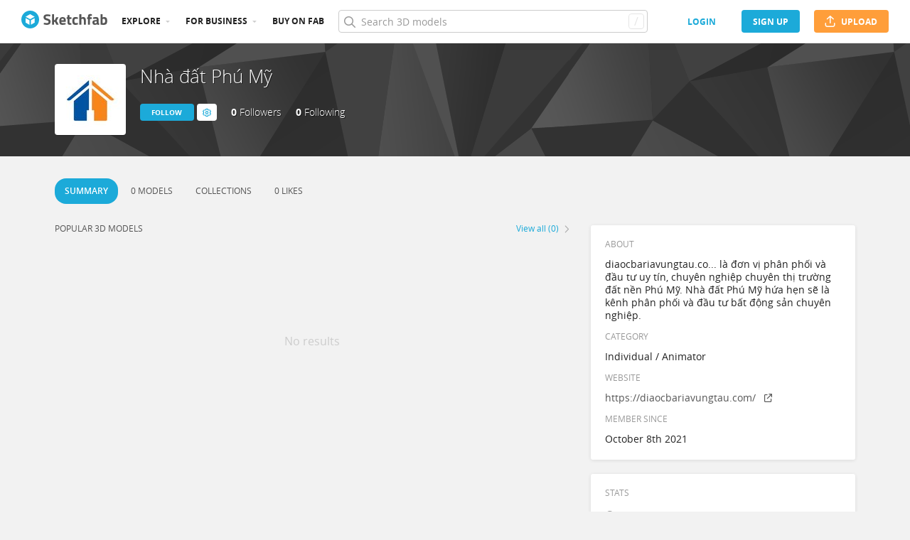

--- FILE ---
content_type: text/html; charset=utf-8
request_url: https://sketchfab.com/nhadatphumy
body_size: 23358
content:
<!DOCTYPE html>
<html lang="en">

    <head>
        
            
                
                <script src="https://cdn.cookielaw.org/scripttemplates/otSDKStub.js"  type="text/javascript" charset="UTF-8" data-domain-script="29ba6134-cadd-48d2-abda-e453bd49c231" ></script>
                
            
        

        
        <script type="text/javascript" src="https://cc012c29cb9e.edge.sdk.awswaf.com/cc012c29cb9e/2ec638035c9e/challenge.js" defer></script>

        <meta charset="utf-8">
        

        
            <link rel="preload" href="https://static.sketchfab.com/static/builds/web/dist/static/assets/fonts/OpenSans/d2edc60a0af39d89f52c42a3e3cf149a-v2.woff2" as="font" type="font/woff2" crossorigin>
            <link rel="preload" href="https://static.sketchfab.com/static/builds/web/dist/static/assets/fonts/OpenSans/aaca552c0e3c0899a32cdda65b3b4881-v2.woff2" as="font" type="font/woff2" crossorigin>
            <link rel="preload" href="https://static.sketchfab.com/static/builds/web/dist/static/assets/fonts/OpenSans/9c86571e7b48ea4bf0ca73154816654d-v2.woff2" as="font" type="font/woff2" crossorigin>
            <link rel="preload" href="https://static.sketchfab.com/static/builds/web/dist/static/assets/fonts/OpenSans/b7c238a29b7b8cd18c58e49f427f85a8-v2.woff2" as="font" type="font/woff2" crossorigin>
            <link rel="preload" href="https://static.sketchfab.com/static/builds/web/dist/@sketchfab/icons/dist/15e2b3b8a5b90c9a3a988b9ed77e3489-v2.woff2" as="font" type="font/woff2" crossorigin>
            <link rel="preload" href="https://static.sketchfab.com/static/builds/web/dist/@fortawesome/fontawesome-pro/webfonts/0ac7defc65c55e7b18bd53875e8cbdbb-v2.woff2" as="font" type="font/woff2" crossorigin>
            <link rel="preload" href="https://static.sketchfab.com/static/builds/web/dist/@fortawesome/fontawesome-pro/webfonts/dc8a988c30eec10049e44f525475c27f-v2.woff2" as="font" type="font/woff2" crossorigin>
            <link rel="preload" href="https://static.sketchfab.com/static/builds/web/dist/@fortawesome/fontawesome-pro/webfonts/8391e86fcac4e0c4689dac2890f1b375-v2.woff2" as="font" type="font/woff2" crossorigin>
        

        
        
            
    
    
    
        <link rel="preload" crossorigin="anonymous"  href="https://static.sketchfab.com/static/builds/web/dist/c07479278797333628245ad8fc32c9fa-v2.css" as="style">
        <link rel="stylesheet" crossorigin="anonymous"  href="https://static.sketchfab.com/static/builds/web/dist/c07479278797333628245ad8fc32c9fa-v2.css" />
    
        <link rel="preload" crossorigin="anonymous"  href="https://static.sketchfab.com/static/builds/web/dist/cc9db0065fe4a8fb38e30bdc45118453-v2.css" as="style">
        <link rel="stylesheet" crossorigin="anonymous"  href="https://static.sketchfab.com/static/builds/web/dist/cc9db0065fe4a8fb38e30bdc45118453-v2.css" />
    
        <link rel="preload" crossorigin="anonymous"  href="https://static.sketchfab.com/static/builds/web/dist/4c8b74f150e2230172fc0fdaa6af2589-v2.css" as="style">
        <link rel="stylesheet" crossorigin="anonymous"  href="https://static.sketchfab.com/static/builds/web/dist/4c8b74f150e2230172fc0fdaa6af2589-v2.css" />
    
        <link rel="preload" crossorigin="anonymous"  href="https://static.sketchfab.com/static/builds/web/dist/678426c7eb85ea8707a6aaca62c7c768-v2.css" as="style">
        <link rel="stylesheet" crossorigin="anonymous"  href="https://static.sketchfab.com/static/builds/web/dist/678426c7eb85ea8707a6aaca62c7c768-v2.css" />
    
        <link rel="preload" crossorigin="anonymous"  href="https://static.sketchfab.com/static/builds/web/dist/c0b8ce902bccf32a8ed96d0031c69585-v2.css" as="style">
        <link rel="stylesheet" crossorigin="anonymous"  href="https://static.sketchfab.com/static/builds/web/dist/c0b8ce902bccf32a8ed96d0031c69585-v2.css" />
    
    
    <script>/**/</script>


        

        

        <title>Nhà đất Phú Mỹ (@nhadatphumy) - Sketchfab</title>

        <meta name="apple-mobile-web-app-title" content="Sketchfab">
        <meta name="apple-itunes-app" content="app-id=1201268000">

        
    <link rel="apple-touch-icon" sizes="180x180" href="https://static.sketchfab.com/static/builds/web/dist/static/assets/images/favicon/e59d7f2ff579bbf9d20771b3d4d8c6a7-v2.png">
    <link rel="icon" type="image/png" sizes="32x32" href="https://static.sketchfab.com/static/builds/web/dist/static/assets/images/favicon/2f53b6d625305dad5f61e53c5b3d8125-v2.png">
    <link rel="icon" type="image/png" sizes="16x16" href="https://static.sketchfab.com/static/builds/web/dist/static/assets/images/favicon/78e139226ad8cbdeabd312db4c051db9-v2.png">
    <link rel="shortcut icon" type="image/png" sizes="192x192" href="https://static.sketchfab.com/static/builds/web/dist/static/assets/images/favicon/23f3318c19afda98ef952231b4b450c7-v2.png">
    <link rel="mask-icon" href="https://static.sketchfab.com/static/builds/web/dist/static/assets/images/favicon/c0cf7f7fd54262d82d0319488e936800-v2.svg" color="#5bbad5">
    <meta name="msapplication-TileColor" content="#2b5797">
    <meta name="theme-color" content="#ffffff">


        

        

    
    
    

    <meta property="og:site_name" content="Sketchfab">
    
        <meta property="fb:app_id" content="1418631828415333">
    

    <meta property="twitter:site" content="@sketchfab">
    <meta property="twitter:domain" content="https://sketchfab.com/">


    <meta name="p:domain_verify" content="af528e3df5f766ca012f5e065c7cb812">

    
        <meta property="twitter:card" content="summary">
    

    
        
    

    
        <meta property="twitter:title" content="Nhà đất Phú Mỹ (@nhadatphumy)">
        <meta property="og:title" content="Nhà đất Phú Mỹ (@nhadatphumy)">
    

    
        <meta property="og:type" content="profile">
    

    
        <meta property="twitter:description" content="View the profile and 3D models by Nhà đất Phú Mỹ (@nhadatphumy)">
        <meta property="og:description" content="View the profile and 3D models by Nhà đất Phú Mỹ (@nhadatphumy)">
    

    

    

    



        

    

    
        <meta name="viewport" content="width=device-width, initial-scale=1.0">
    

    
         <meta name="theme-color" content="#1CAAD9">
    


        

    <meta name="description" content="View the profile and 3D models by Nhà đất Phú Mỹ (@nhadatphumy)">

    
        
            
            
            
            
            
            <link rel="canonical" href="https://sketchfab.com/nhadatphumy">
        
    
        
    
        
    

    


        

    <meta http-equiv="x-dns-prefetch-control" content="on">

    
        
            <link rel="dns-prefetch" href="https://static.sketchfab.com">
        
            <link rel="dns-prefetch" href="https://media.sketchfab.com">
        
    



        
            
    
    
    <script type="application/ld+json">
        {
            "@context": "http://schema.org",
            "@type": "WebSite",
            "url": "https://sketchfab.com",
            "name": "Sketchfab",
            "mainEntityOfPage": {
                "@type": "3Dmodel"
            },
            "creator": {"@context": "http://schema.org", "@type": "Organization", "location": {"@type": "Place", "name": "Paris / New York"}, "name": "Sketchfab", "sameAs": ["https://www.facebook.com/Sketchfab", "https://twitter.com/Sketchfab", "https://www.linkedin.com/company/sketchfab", "https://www.youtube.com/channel/UCX0J-m95VqCQIIiQ23fP5tg", "https://vimeo.com/sketchfab", "https://www.instagram.com/sketchfab", "https://pinterest.com/sketchfab"], "url": "https://sketchfab.com"},
            "description": "&lt;p&gt;View the profile and 3D models by Nhà đất Phú Mỹ (@nhadatphumy)&lt;/p&gt;",
            "potentialAction": {
                "@type": "SearchAction",
                "target": "https://sketchfab.com/search?q={search_term_string}",
                "query-input": "required name=search_term_string"
            }
        }
    </script>
    <script type="application/ld+json">
        {"@context": "http://schema.org", "@type": "Organization", "location": {"@type": "Place", "name": "Paris / New York"}, "name": "Sketchfab", "sameAs": ["https://www.facebook.com/Sketchfab", "https://twitter.com/Sketchfab", "https://www.linkedin.com/company/sketchfab", "https://www.youtube.com/channel/UCX0J-m95VqCQIIiQ23fP5tg", "https://vimeo.com/sketchfab", "https://www.instagram.com/sketchfab", "https://pinterest.com/sketchfab"], "url": "https://sketchfab.com"}
    </script>

        
    </head>

    <body class="">
        
        
    
    
    <div class="dom-data-container" style="display:none;" id="js-dom-data-webpack-public-path"><!--https://static.sketchfab.com/static/builds/web/dist/--></div>

    
    
    <div class="dom-data-container" style="display:none;" id="js-dom-data-sketchfab-runtime"><!--{"version": "16.99.0", "buildMode": "dist", "staticHost": "https://static.sketchfab.com", "env": "prod", "readOnlyMode": false, "facebookAppId": "1418631828415333", "useSentry": true, "publicPath": "https://static.sketchfab.com/static/builds/web/dist/", "singleDomainPublicPath": "https://sketchfab.com/static/builds/web/dist/", "apple": {"clientId": "com.sketchfab.sketchfab-login", "scopes": ["email", "name"], "callback": "https://sketchfab.com/social/complete/apple-id/"}, "getstream": {"apiKey": "q7jc6dskhpfg", "appId": "24012", "location:": "dublin"}, "paypal": {"clientId": "AftiRr46AHDq3zcm1Sp8t9ZXbIOXrsq_9Z1ueU_18QAWn9PUrUQ2O-MkYl0RviauC5cVoNTGPfqq5vQ9", "environment": "production", "subscrUrl": "https://www.paypal.com/cgi-bin/webscr"}, "routes": {}, "userPasswordMinLength": 10, "hosts": {"discord": "https://discord.gg/VzNxX6D", "communityBlog": "https://sketchfab.com/blogs/community", "enterpriseBlog": "https://sketchfab.com/blogs/enterprise", "fab": "https://www.fab.com"}, "reportContentUrl": "https://safety.epicgames.com/policies/reporting-misconduct/submit-report", "sentryDSN": "https://ba5fe81e595a4e73a5e37be93623537d@sentry.io/132069"}--></div>




    
    
    
    
    








    
    
    

    
        <div class="js-header "><header class="c-page-header responsive-navigation-slidable"><div class="c-page-header__flex-container container --fullscreen"><button class="c-page-header__action c-page-header__menu-icon" aria-label="navigation"><span class="c-page-header__action__icon-container"><i class="c-page-header__action__icon fa-regular fa-bars"></i></span></button><a aria-label="Go to the mainpage" class="c-page-header__logo" href="/"><svg class="svg-logo" version="1.1" xmlns:xlink="http://www.w3.org/1999/xlink" xml:space="preserve" x="0" y="0" viewBox="0 0 121 25" enable-background="new 0 0 121 25"><g class="logo-text"><path fill="#555555" d="M36.471,7.719c-1.526,0-2.289,0.504-2.289,1.512c0,0.448,0.189,0.791,0.567,1.029 c0.378,0.238,1.263,0.582,2.656,1.029c1.393,0.448,2.37,0.956,2.93,1.522c0.56,0.567,0.84,1.438,0.84,2.615 c0,1.498-0.455,2.632-1.365,3.401c-0.911,0.771-2.1,1.155-3.57,1.155c-1.092,0-2.429-0.168-4.011-0.504l-0.756-0.147l0.294-2.247 c1.876,0.253,3.311,0.379,4.305,0.379c1.484,0,2.226-0.616,2.226-1.849c0-0.447-0.171-0.798-0.515-1.05s-1.025-0.525-2.047-0.819 c-1.624-0.462-2.769-1.011-3.434-1.648s-0.998-1.522-0.998-2.657c0-1.428,0.434-2.492,1.302-3.192c0.868-0.7,2.058-1.05,3.57-1.05 c1.036,0,2.352,0.14,3.948,0.42l0.756,0.147L40.65,8.056C38.676,7.832,37.283,7.719,36.471,7.719z"></path><path fill="#555555" d="M46.068,19.731h-2.814v-14.7h2.814v8.358l1.071-0.189l2.079-3.969h3.15l-2.73,4.977l2.877,5.523h-3.171 l-2.121-4.095l-1.155,0.188V19.731z"></path><path fill="#555555" d="M56.705,17.075c0.329,0.287,0.801,0.431,1.417,0.431c1.302,0,2.464-0.042,3.486-0.126l0.589-0.063 l0.041,2.079c-1.61,0.392-3.066,0.588-4.368,0.588c-1.582,0-2.73-0.42-3.444-1.26c-0.714-0.84-1.071-2.205-1.071-4.095 c0-3.766,1.547-5.649,4.641-5.649c3.052,0,4.578,1.582,4.578,4.746l-0.209,1.953H56.19C56.204,16.322,56.375,16.788,56.705,17.075z M59.802,13.536c0-0.84-0.133-1.424-0.399-1.753c-0.266-0.329-0.732-0.493-1.396-0.493c-0.666,0-1.134,0.171-1.407,0.514 c-0.273,0.343-0.417,0.921-0.431,1.732H59.802z"></path><path fill="#555555" d="M70.407,11.625h-2.583v4.305c0,0.42,0.011,0.718,0.031,0.893c0.021,0.175,0.098,0.325,0.231,0.451 c0.133,0.126,0.339,0.189,0.619,0.189l1.596-0.042l0.126,2.246c-0.938,0.211-1.651,0.315-2.142,0.315 c-1.26,0-2.121-0.283-2.583-0.851c-0.462-0.566-0.693-1.613-0.693-3.14v-4.368h-1.238V9.231h1.238V6.312h2.814v2.919h2.583V11.625z"></path><path fill="#555555" d="M76.161,8.979c0.729,0,1.659,0.112,2.794,0.336l0.566,0.126l-0.084,2.226 c-1.106-0.112-1.925-0.168-2.457-0.168c-0.966,0-1.606,0.207-1.921,0.62c-0.315,0.413-0.473,1.193-0.473,2.341 c0,1.148,0.157,1.937,0.473,2.363c0.314,0.427,0.962,0.641,1.942,0.641l2.436-0.168l0.084,2.246 c-1.498,0.295-2.639,0.441-3.423,0.441c-1.554,0-2.671-0.438-3.35-1.312s-1.019-2.278-1.019-4.211c0-1.932,0.35-3.328,1.05-4.189 S74.607,8.979,76.161,8.979z"></path><path fill="#555555" d="M84.414,19.731H81.6v-14.7h2.814v4.704c0.966-0.504,1.834-0.756,2.604-0.756c1.4,0,2.366,0.413,2.898,1.239 c0.531,0.826,0.798,2.1,0.798,3.822v5.691h-2.814v-5.628c0-0.882-0.104-1.536-0.314-1.963s-0.63-0.641-1.26-0.641 c-0.546,0-1.093,0.084-1.639,0.252l-0.272,0.084V19.731z"></path><path fill="#555555" d="M96.531,11.625v8.106h-2.814v-8.106h-1.134V9.231h1.134V8.77c0-1.512,0.224-2.555,0.672-3.129 s1.246-0.861,2.395-0.861c0.504,0,1.155,0.07,1.953,0.21l0.44,0.063l-0.042,2.289c-0.616-0.028-1.134-0.042-1.554-0.042 s-0.7,0.112-0.84,0.336c-0.141,0.224-0.21,0.609-0.21,1.155v0.441h2.541v2.394H96.531z"></path><path fill="#555555" d="M108.753,12.507v4.368c0.028,0.337,0.084,0.571,0.168,0.704s0.259,0.228,0.525,0.283l-0.084,2.121 c-0.714,0-1.285-0.049-1.712-0.146c-0.427-0.099-0.857-0.295-1.291-0.589c-1.008,0.49-2.037,0.735-3.087,0.735 c-2.171,0-3.255-1.147-3.255-3.444c0-1.119,0.301-1.914,0.902-2.383c0.603-0.469,1.526-0.746,2.772-0.83l2.247-0.168v-0.651 c0-0.434-0.099-0.731-0.294-0.893c-0.196-0.161-0.512-0.241-0.945-0.241l-3.948,0.168l-0.084-1.953 c1.498-0.406,2.923-0.609,4.273-0.609c1.352,0,2.324,0.28,2.919,0.84C108.456,10.379,108.753,11.276,108.753,12.507z M104.028,15.279c-0.784,0.07-1.176,0.49-1.176,1.26c0,0.771,0.343,1.155,1.028,1.155c0.532,0,1.113-0.084,1.743-0.252l0.315-0.084 v-2.247L104.028,15.279z"></path><path fill="#555555" d="M116.522,8.979c1.47,0,2.545,0.402,3.224,1.208s1.019,2.244,1.019,4.316c0,2.071-0.392,3.503-1.176,4.294 s-2.136,1.187-4.053,1.187c-0.603,0-1.701-0.07-3.298-0.21l-0.798-0.084V5.031h2.814v4.515 C115.15,9.168,115.906,8.979,116.522,8.979z M115.536,17.464c0.938,0,1.567-0.228,1.89-0.683s0.482-1.271,0.482-2.447 c0-1.89-0.588-2.834-1.764-2.834c-0.56,0-1.092,0.07-1.596,0.21l-0.294,0.063v5.607C114.898,17.436,115.325,17.464,115.536,17.464z"></path></g><g class="logo"><path fill="transparent" d="M12.5,0.833C6.056,0.833,0.834,6.057,0.834,12.5S6.056,24.167,12.5,24.167S24.167,18.943,24.167,12.5 S18.944,0.833,12.5,0.833z"></path></g><g class="logo-circle"><path fill="#1caad9" d="M12.5-0.029C5.596-0.029,0,5.568,0,12.472c0,6.904,5.596,12.501,12.5,12.501s12.5-5.597,12.5-12.501 C25.001,5.568,19.405-0.029,12.5-0.029z M11.414,19.911L6.025,16.8v-6.276l5.389,2.911V19.911z M12.374,11.958l-6.376-3.38 l6.376-3.682l6.377,3.682L12.374,11.958z M18.755,16.812l-5.369,3.1v-6.452l5.369-2.901V16.812z"></path></g></svg></a><ul class="c-navigation"><li class="c-navigation__item c-page-header__col"><a href="/3d-models/popular" class="c-navigation__link show-hover-menu">Explore</a><div class="hover-menu" style="display:none"><div class="categories-navigation"><div class="categories-navigation__highlights-container"><ul class="highlights-list --search"><span class="categories-navigation__title title">Highlights</span><li class="navigation-item"><a title="Popular 3D models" href="/3d-models/popular"><i class="icon --translucent fa-regular fa-fire"></i><span>Popular</span></a></li><li class="navigation-item"><a title="Staff picks 3D models" href="/3d-models/staffpicks"><i class="icon --translucent skfb-icon skfb-icon-staffpicks"></i><span>Staff picks</span></a></li><li class="navigation-item"><a title="Downloadable 3D models" href="/3d-models?date=week&amp;features=downloadable&amp;sort_by=-likeCount"><i class="icon --translucent fa-regular fa-arrow-down-to-bracket"></i><span>Downloadable</span></a></li><li class="navigation-item"><a title="Collections 3D models" href="/collections/popular"><i class="icon --translucent fa-regular fa-border-all"></i><span>Collections</span></a></li><li class="navigation-item"><a class="iconComponent" title="Human Created 3D Models" href="/3d-models?is_ai=0&amp;sort_by=-relevance"><svg xmlns="http://www.w3.org/2000/svg" width="1.25em" height="1.25em" viewBox="0 0 18 18" fill="currentColor" class="icon --translucent"><g opacity="1"><path d="M8.99991 1.6875C9.31057 1.6875 9.56241 1.93934 9.56241 2.25V3C9.56241 3.31066 9.31057 3.5625 8.99991 3.5625C8.68925 3.5625 8.43741 3.31066 8.43741 3V2.25C8.43741 1.93934 8.68925 1.6875 8.99991 1.6875Z" fill="currentColor"></path><path d="M4.70173 3.08406C4.95306 2.90146 5.30483 2.95718 5.48743 3.20851L5.92802 3.81493C6.11062 4.06626 6.05491 4.41803 5.80358 4.60063C5.55225 4.78323 5.20048 4.72751 5.01787 4.47618L4.57729 3.86976C4.39468 3.61844 4.4504 3.26666 4.70173 3.08406Z" fill="currentColor"></path><path d="M13.298 3.08409C13.5494 3.26669 13.6051 3.61846 13.4225 3.86979L12.9819 4.47617C12.7993 4.7275 12.4476 4.78322 12.1962 4.60061C11.9449 4.41801 11.8892 4.06624 12.0718 3.81491L12.5123 3.20853C12.6949 2.9572 13.0467 2.90149 13.298 3.08409Z" fill="currentColor"></path><path d="M2.04533 6.74033C2.14133 6.44488 2.45866 6.28319 2.75412 6.37918L3.46585 6.61044C3.7613 6.70644 3.92299 7.02378 3.82699 7.31923C3.73099 7.61469 3.41366 7.77638 3.1182 7.68038L2.40648 7.44912C2.11102 7.35312 1.94933 7.03579 2.04533 6.74033Z" fill="currentColor"></path><path d="M15.9545 6.74033C16.0505 7.03579 15.8888 7.35312 15.5933 7.44912L14.8816 7.68037C14.5862 7.77637 14.2688 7.61468 14.1728 7.31922C14.0768 7.02377 14.2385 6.70643 14.534 6.61043L15.2457 6.37918C15.5411 6.28319 15.8585 6.44488 15.9545 6.74033Z" fill="currentColor"></path><path d="M3.827 10.6808C3.923 10.9762 3.76131 11.2936 3.46585 11.3896L2.75405 11.6209C2.4586 11.7169 2.14126 11.5552 2.04526 11.2597C1.94926 10.9643 2.11095 10.6469 2.40641 10.5509L3.11821 10.3196C3.41366 10.2236 3.731 10.3853 3.827 10.6808Z" fill="currentColor"></path><path d="M14.1728 10.6808C14.2688 10.3853 14.5862 10.2236 14.8816 10.3196L15.5934 10.5509C15.8888 10.6469 16.0505 10.9643 15.9545 11.2597C15.8585 11.5552 15.5412 11.7169 15.2457 11.6209L14.534 11.3896C14.2385 11.2936 14.0768 10.9762 14.1728 10.6808Z" fill="currentColor"></path><path fill-rule="evenodd" clip-rule="evenodd" d="M6.18741 9C6.18741 7.4467 7.44661 6.1875 8.99991 6.1875C10.5532 6.1875 11.8124 7.4467 11.8124 9C11.8124 10.5533 10.5532 11.8125 8.99991 11.8125C7.44661 11.8125 6.18741 10.5533 6.18741 9ZM8.99991 7.3125C8.06793 7.3125 7.31241 8.06802 7.31241 9C7.31241 9.93198 8.06793 10.6875 8.99991 10.6875C9.93189 10.6875 10.6874 9.93198 10.6874 9C10.6874 8.06802 9.93189 7.3125 8.99991 7.3125Z" fill="currentColor"></path><path d="M7.08105 12.9375C6.19328 12.9375 5.40512 13.5056 5.12439 14.3478L4.71627 15.5721C4.61803 15.8668 4.77731 16.1854 5.07203 16.2836C5.36675 16.3819 5.6853 16.2226 5.78354 15.9279L6.19166 14.7035C6.31926 14.3207 6.67752 14.0625 7.08105 14.0625H10.9188C11.3223 14.0625 11.6806 14.3207 11.8082 14.7035L12.2163 15.9279C12.3145 16.2226 12.6331 16.3819 12.9278 16.2836C13.2225 16.1854 13.3818 15.8668 13.2835 15.5721L12.8754 14.3478C12.5947 13.5056 11.8065 12.9375 10.9188 12.9375H7.08105Z" fill="currentColor"></path></g></svg><span>Human Created</span></a></li><li class="navigation-item"><a title="AI Generated 3D models" href="/3d-models/ai"><i class="icon --translucent fa-regular fa-sparkles"></i><span>AI Generated</span></a></li></ul><ul class="highlights-list --community-section"><li class="navigation-item"><a href="https://sketchfab.com/blogs/community" title="Community Blog" target="_blank" rel="noopener noreferrer">Blog</a></li><li class="navigation-item"><a href="/members" title="Community Members">Community members</a></li><li class="navigation-item"><a href="/masters" title="Sketchfab Masters">Sketchfab Masters</a></li></ul></div><div class="categories-navigation__menu"><span class="categories-navigation__title title">Browse by category</span><ul class="categories-navigation__list"><li class="navigation-item"><a title="Animals &amp; Pets 3D models" href="/3d-models/categories/animals-pets?date=week&amp;sort_by=-likeCount"><i class="icon skfb-icon skfb-icon-category-animals-pets"></i><span>Animals &amp; Pets</span></a></li><li class="navigation-item"><a title="Architecture 3D models" href="/3d-models/categories/architecture?date=week&amp;sort_by=-likeCount"><i class="icon skfb-icon skfb-icon-category-architecture"></i><span>Architecture</span></a></li><li class="navigation-item"><a title="Art &amp; Abstract 3D models" href="/3d-models/categories/art-abstract?date=week&amp;sort_by=-likeCount"><i class="icon skfb-icon skfb-icon-category-art-abstract"></i><span>Art &amp; Abstract</span></a></li><li class="navigation-item"><a title="Cars &amp; Vehicles 3D models" href="/3d-models/categories/cars-vehicles?date=week&amp;sort_by=-likeCount"><i class="icon skfb-icon skfb-icon-category-cars-vehicles"></i><span>Cars &amp; Vehicles</span></a></li><li class="navigation-item"><a title="Characters &amp; Creatures 3D models" href="/3d-models/categories/characters-creatures?date=week&amp;sort_by=-likeCount"><i class="icon skfb-icon skfb-icon-category-characters-creatures"></i><span>Characters &amp; Creatures</span></a></li><li class="navigation-item"><a title="Cultural Heritage &amp; History 3D models" href="/3d-models/categories/cultural-heritage-history?date=week&amp;sort_by=-likeCount"><i class="icon skfb-icon skfb-icon-category-cultural-heritage-history"></i><span>Cultural Heritage &amp; History</span></a></li><li class="navigation-item"><a title="Electronics &amp; Gadgets 3D models" href="/3d-models/categories/electronics-gadgets?date=week&amp;sort_by=-likeCount"><i class="icon skfb-icon skfb-icon-category-electronics-gadgets"></i><span>Electronics &amp; Gadgets</span></a></li><li class="navigation-item"><a title="Fashion &amp; Style 3D models" href="/3d-models/categories/fashion-style?date=week&amp;sort_by=-likeCount"><i class="icon skfb-icon skfb-icon-category-fashion-style"></i><span>Fashion &amp; Style</span></a></li><li class="navigation-item"><a title="Food &amp; Drink 3D models" href="/3d-models/categories/food-drink?date=week&amp;sort_by=-likeCount"><i class="icon skfb-icon skfb-icon-category-food-drink"></i><span>Food &amp; Drink</span></a></li><li class="navigation-item"><a title="Furniture &amp; Home 3D models" href="/3d-models/categories/furniture-home?date=week&amp;sort_by=-likeCount"><i class="icon skfb-icon skfb-icon-category-furniture-home"></i><span>Furniture &amp; Home</span></a></li><li class="navigation-item"><a title="Music 3D models" href="/3d-models/categories/music?date=week&amp;sort_by=-likeCount"><i class="icon skfb-icon skfb-icon-category-music"></i><span>Music</span></a></li><li class="navigation-item"><a title="Nature &amp; Plants 3D models" href="/3d-models/categories/nature-plants?date=week&amp;sort_by=-likeCount"><i class="icon skfb-icon skfb-icon-category-nature-plants"></i><span>Nature &amp; Plants</span></a></li><li class="navigation-item"><a title="News &amp; Politics 3D models" href="/3d-models/categories/news-politics?date=week&amp;sort_by=-likeCount"><i class="icon skfb-icon skfb-icon-category-news-politics"></i><span>News &amp; Politics</span></a></li><li class="navigation-item"><a title="People 3D models" href="/3d-models/categories/people?date=week&amp;sort_by=-likeCount"><i class="icon skfb-icon skfb-icon-category-people"></i><span>People</span></a></li><li class="navigation-item"><a title="Places &amp; Travel 3D models" href="/3d-models/categories/places-travel?date=week&amp;sort_by=-likeCount"><i class="icon skfb-icon skfb-icon-category-places-travel"></i><span>Places &amp; Travel</span></a></li><li class="navigation-item"><a title="Science &amp; Technology 3D models" href="/3d-models/categories/science-technology?date=week&amp;sort_by=-likeCount"><i class="icon skfb-icon skfb-icon-category-science-technology"></i><span>Science &amp; Technology</span></a></li><li class="navigation-item"><a title="Sports &amp; Fitness 3D models" href="/3d-models/categories/sports-fitness?date=week&amp;sort_by=-likeCount"><i class="icon skfb-icon skfb-icon-category-sports-fitness"></i><span>Sports &amp; Fitness</span></a></li><li class="navigation-item"><a title="Weapons &amp; Military 3D models" href="/3d-models/categories/weapons-military?date=week&amp;sort_by=-likeCount"><i class="icon skfb-icon skfb-icon-category-weapons-military"></i><span>Weapons &amp; Military</span></a></li></ul></div></div></div></li><li class="c-navigation__item c-page-header__col"><a href="/enterprise?ref=header" class="c-navigation__link show-hover-menu">For business</a><div class="hover-menu --business" style="display:none"><div class="community-navigation"><div class="community-navigation__col"><div class="community-navigation__list"><div class="navigation-item"><a href="/3d-asset-management" title="Sketchfab for Teams">Sketchfab for Teams</a></div><div class="navigation-item"><a href="/augmented-reality" title="Augmented Reality">Augmented Reality</a></div><div class="navigation-item"><a href="/3d-viewer" title="3D Viewer">3D Viewer</a></div><div class="navigation-item"><a href="/3d-ecommerce" title="3D eCommerce">3D eCommerce</a></div><div class="navigation-item"><a href="/3d-configurators" title="3D Configurators">3D Configurators</a></div><div class="navigation-item"><a href="https://sketchfab.com/blogs/enterprise/partners-directory" title="Find a Partner">Find a Partner</a></div><div class="navigation-item"><a href="/plans" title="Pricing">Pricing</a></div><div class="navigation-item"><a href="https://sketchfab.com/blogs/enterprise" title="Customer Stories">Customer Stories</a></div></div></div></div></div></li><li class="c-navigation__item --store c-page-header__col"><a href="https://fab.com" class="c-navigation__link show-hover-menu no-dropdown-menu">Buy on Fab</a></li></ul><form class="c-search-bar c-page-header__col" action="."><div class="c-search-bar__box"><i aria-hidden="true" class="c-search-bar__icon fa-regular fa-search"></i><input data-selenium="search-input" aria-label="Search" class="c-search-bar__input" type="text" name="query" placeholder="Search 3D models" autoCapitalize="none" autoComplete="off" autoCorrect="off" maxLength="128" value=""/><a aria-label="Clear search" class="c-search-bar__clear --hidden" href="#"></a><div class="c-search-bar__hotkey">/</div></div><a href="/" class="button btn-tertiary btn-medium c-search-bar__cancel --hidden"><span class="button__text-container">Cancel</span></a></form><div class="c-page-header__flex-container --right"><div class="c-page-header__action c-page-header__search-icon c-page-header__col"><a href="/search" class="c-page-header__action__icon-container" aria-label="Search"><i class="c-page-header__action__icon fa-regular fa-search"></i></a></div><div class="c-cart-popin c-page-header__action --store c-page-header__col"><div class="c-page-header__action__popin-container"></div></div><a data-selenium="login" href="/login" class="button btn-ninja btn-medium skfb-link c-page-header__auth-button c-page-header__col"><span class="button__text-container">login</span></a><a data-selenium="signup" href="/signup" class="button btn-primary btn-medium c-page-header__auth-button c-page-header__col"><span class="button__text-container">Sign Up</span></a><a data-selenium="upload" href="/signup?next=%2Ffeed%23upload" class="button btn-important btn-medium c-page-header__cta-button c-page-header__col"><span class="icon  fa-regular fa-arrow-up-from-bracket"></span><span class="button__text-container">Upload</span></a></div></div></header></div>
    

    <div class="js-flash-messages"><div class="flashmessage-container"></div></div>

    <main class="content"
        itemprop="mainEntity"
        itemscope
        itemtype="http://schema.org/Person">

        
        

        

    
    <div class="two-column__header">
        
        
    

    <header class="js-profile-header" data-profile-user="b91489eee5b74ebd96d9f8244d236a35"><div class="t6cWfSIz js-profile-header"><div class="container b4uDm5UP"><div class="C60UxH7S"><div class="tt8D4_c8"><a aria-label="Visit nhadatphumy profile" href="/nhadatphumy"><div class="image-container a2R_0KGr --loading"><div style="padding-top:100%"></div><img data-selenium="image" class="image-container__image" alt="Avatar of Nhà đất Phú Mỹ" src="https://media.sketchfab.com/avatars/0616739e2f384fc2b07dc297a1f902ed/2182f31a62234bab9cb8934902b3f3bd.jpeg"/></div></a></div><div class="KZ73pX__"><div class="mnxG2AtF"><h1 class="eITI88mQ"><div class="user-name"><a href="/nhadatphumy" class="user-name__link"><div class="text"><span data-selenium="username" class="username-wrapper" itemProp="name" title="Nhà đất Phú Mỹ">Nhà đất Phú Mỹ</span></div></a></div></h1></div><div class="p3ETt2e3"></div><div class="nDEtPhu0"><button class="button btn-primary btn-small ojBQkHvv"><span class="button__text-container">Follow</span></button><button class="button btn-primary-inverted btn-small KaaOAk39"><span class="button__text-container"></span><i class="fa-regular fa-cog"></i><ul class="hover-menu --left"><li><a href="https://safety.epicgames.com/policies/reporting-misconduct/submit-report?product_id=sketchfab_content_report&amp;content_type=sketchfab_user&amp;content_url=https://sketchfab.com/nhadatphumy&amp;content_id=b91489eee5b74ebd96d9f8244d236a35" class="report-link" target="_blank" rel="noopener noreferrer"><i class="fa-regular fa-flag xqy9LgXX"></i> <!-- -->Report user</a></li></ul></button></div><div class="YYsbMVJs"><a class="ZZ1Fhgsy" href="/nhadatphumy/followers" title="0 people are following Nhà đất Phú Mỹ (@nhadatphumy)"><span class="uVRdHE3w">0</span> <!-- -->Follower<!-- -->s</a><a class="ZZ1Fhgsy" href="/nhadatphumy/followings" title="0 people are followed by Nhà đất Phú Mỹ (@nhadatphumy)"><span class="uVRdHE3w">0</span> <!-- -->Following</a></div></div></div><div class="ll8to51o"><div></div></div></div></div></header>

    <header class="js-profile-tabs" data-profile-user="b91489eee5b74ebd96d9f8244d236a35"><div class="Rk6SXb7m container"><div class="T7JMCMbo VkWgvSq0"><div class="dXkbhlKF"><ul class="euLKdZW4"><li class="gBWrAv_7 tab-summary fnpo7G5b"><a href="/nhadatphumy" title="Sketchfab Profile of Nhà đất Phú Mỹ (@nhadatphumy)" class="E8ShgHjx" aria-current="page">Summary</a></li><li class="gBWrAv_7 tab-models"><a href="/nhadatphumy/models" title="3D models by Nhà đất Phú Mỹ (@nhadatphumy)" class="E8ShgHjx"><span>0</span> <!-- -->Models</a></li><li class="gBWrAv_7 tab-collections"><a href="/nhadatphumy/collections" title="3D model collections created by Nhà đất Phú Mỹ (@nhadatphumy)" class="E8ShgHjx">Collections</a><ul class="hover-menu"><li><a href="/nhadatphumy/collections" title="3D model collections created by Nhà đất Phú Mỹ (@nhadatphumy)" class=""><span>0</span>  created</a></li><li><a href="/nhadatphumy/subscriptions" title="3D model collections subscribed to by Nhà đất Phú Mỹ (@nhadatphumy)" class=""><span>0</span>  subscribed</a></li></ul></li><li class="gBWrAv_7 tab-likes"><a href="/nhadatphumy/likes" title="0 3D models liked by Nhà đất Phú Mỹ (@nhadatphumy)" class="E8ShgHjx"><span>0</span> <!-- -->Likes</a></li></ul></div><div class="yAtAABx4"><div class="ewCdh4LM"><span class="form-select"><select aria-label="Select a page to visit"><option value="users:profile_summary" selected="">Summary</option><option value="users:profile_models">0 Models</option><option value="users:profile_collections">Collections</option><option value="users:profile_likes">0 Likes</option></select></span></div></div></div></div></header>


    </div>
    
    <section class="two-columns container sidebar-right profile-container profile-summary">
        

        
        

        <div class="header"></div>

        <div class="columns-wrapper">

            <div class="left ">
                

    <div class="models">

        <div class="info">
            <h2 class="subtitle">Popular 3D models</h2>
            <div class="more">
                <a class="skfb-link" href="https://sketchfab.com/nhadatphumy/models" title="View all 3D models by Nhà đất Phú Mỹ (@nhadatphumy)">View all (<span class="count">0</span>) <i class="fa-regular fa-chevron-right"></i></a>
            </div>
        </div>

        <div class="js-react-grid"><div class="grid grid-cards c-grid --normal"><div class="c-grid__empty-state"><div class="no-result">No results</div></div></div></div>
    </div>


            </div>
            <div class="right ">
                

    <div class="sidebar-box resume">
        

        
        
            <h3 class="sidebar-title">About</h3>
        
        
            <meta itemprop="description" content="https://diaocbariavungtau.com/ là đơn vị phân phối và đầu tư uy tín, chuyên nghiệp chuyên thị trường đất nền Phú Mỹ. Nhà đất Phú Mỹ hứa hẹn sẽ là kênh phân phối và đầu tư bất động sản chuyên nghiệp." />
            <p><a target="_blank" rel="noopener noreferrer nofollow" href="https://diaocbariavungtau.com/" target="_blank">diaocbariavungtau.co...</a> là đơn vị phân phối và đầu tư uy tín, chuyên nghiệp chuyên thị trường đất nền Phú Mỹ. Nhà đất Phú Mỹ hứa hẹn sẽ là kênh phân phối và đầu tư bất động sản chuyên nghiệp.</p>
        

        
        
            <h3 class="sidebar-title">Category</h3>
        
        
            <p>Individual / Animator</p>
        

        
            <h3 class="sidebar-title">Website</h3>
        
        
            <p><a class="website" itemprop="url" href="https://diaocbariavungtau.com/" target="_blank" data-action="website-link" rel="nofollow noopener noreferrer">
                https://diaocbariavungtau.com/
                <i class="fa-regular fa-arrow-up-right-from-square"></i>
            </a></p>
        

        <h3 class="sidebar-title">Member since</h3>
        <p>October 8th 2021</p>

    </div>

    <div class="sidebar-box">
        <h3 class="sidebar-title">Stats</h3>
        <section class="views">
            <i class="icon fa-regular fa-eye"></i>
            <p>
                <span class="count">
                    0
                </span> views
            </p>
        </section>

        <section class="likes">
            <i class="icon fa-regular fa-star"></i>
            <p>
                <span class="count">
                    0
                </span> likes
            </p>
        </section>

        <section class="triangles">
            <i class="icon skfb-icon skfb-icon-triangle"></i>
            <p class="help">
                <span class="count">
                    0
                </span> triangles
                
            </p>
        </section>

        <section class="vertices">
            <i class="icon skfb-icon skfb-icon-vertex"></i>
            <p class="help">
                <span class="count">
                    0
                </span> vertices
                
            </p>
        </section>
    </div>

    

    


            </div>
        </div>

    </section>



        <div class="js-footer"><footer class="main-footer"><div class="container"><nav class="main-footer__navigation" aria-label="footer navigation"><div class="main-footer__col"><span class="main-footer__title">enterprise</span><ul class="main-footer__links"><li class="main-footer__link"><a class="skfb-link" href="/enterprise" target="_self">Enterprise Solutions</a></li><li class="main-footer__link"><a class="skfb-link" href="/3d-configurators" target="_self">3D Configurators</a></li><li class="main-footer__link"><a class="skfb-link" href="/3d-ecommerce" target="_self">3D eCommerce</a></li><li class="main-footer__link"><a class="skfb-link" href="/3d-viewer" target="_self">3D Viewer</a></li><li class="main-footer__link"><a class="skfb-link" href="/3d-advertising" target="_self">3D Advertising</a></li><li class="main-footer__link"><a class="skfb-link" href="/3d-asset-management" target="_self">Sketchfab for Teams</a></li><li class="main-footer__link"><a class="skfb-link" href="https://sketchfab.com/blogs/enterprise" target="_self">Customer Stories</a></li><li class="main-footer__link"><a class="skfb-link" href="/plans" target="_self">Pricing</a></li></ul></div><div class="main-footer__col"><span class="main-footer__title">ecosystem</span><ul class="main-footer__links"><li class="main-footer__link"><a class="skfb-link" href="/exporters" target="_self">Exporters</a></li><li class="main-footer__link"><a class="skfb-link" href="/importers" target="_self">Importers</a></li><li class="main-footer__link"><a class="skfb-link" href="/developers" target="_self">Developers &amp; API</a></li><li class="main-footer__link"><a class="skfb-link" href="/augmented-reality" target="_self">Augmented Reality</a></li><li class="main-footer__link"><a class="skfb-link" href="/virtual-reality" target="_self">Virtual Reality</a></li></ul></div><div class="main-footer__col"><span class="main-footer__title">store</span><ul class="main-footer__links"><li class="main-footer__link"><a class="skfb-link" href="https://www.fab.com/category/3d-model" target="_blank" rel="noopener noreferrer">Buy 3D models</a></li><li class="main-footer__link"><a class="skfb-link" href="https://www.fab.com/become-a-publisher" target="_blank" rel="noopener noreferrer">Become a Seller on Fab</a></li><li class="main-footer__link"><a class="skfb-link" href="/features/free-3d-models" target="_self">Free 3D Models</a></li></ul></div><div class="main-footer__col"><span class="main-footer__title">community</span><ul class="main-footer__links"><li class="main-footer__link"><a class="skfb-link" href="/3d-models/popular" target="_self">Explore</a></li><li class="main-footer__link"><a class="skfb-link" href="https://support.fab.com/s/?ProductOrigin=Sketchfab" target="_self">Help Center</a></li><li class="main-footer__link"><a class="skfb-link" href="/education" target="_self">Education</a></li><li class="main-footer__link"><a class="skfb-link" href="/museums" target="_self">Museums</a></li><li class="main-footer__link"><a class="skfb-link" href="https://sketchfab.com/blogs/community" target="_self">Blog</a></li><li class="main-footer__link"><a class="skfb-link" href="/masters" target="_self">Sketchfab Masters</a></li></ul></div><div class="main-footer__col"><span class="main-footer__title">about</span><ul class="main-footer__links"><li class="main-footer__link"><a class="skfb-link" href="/about" target="_self">Company</a></li><li class="main-footer__link"><a class="skfb-link" href="https://www.epicgames.com/site/en-US/careers" target="_self">Careers</a></li><li class="main-footer__link"><a class="skfb-link" href="/press" target="_self">Press Kit</a></li><li class="main-footer__link"><a class="skfb-link" href="/features" target="_self">Features</a></li><li class="main-footer__link"><a class="skfb-link button btn-large btn-primary main-footer__button" href="/about#contact" target="_self">Contact us</a></li></ul></div></nav><div class="main-footer__copyrights-container"><div class="main-footer__copyrights"><svg class="svg-logo main-footer__logo" version="1.1" xmlns:xlink="http://www.w3.org/1999/xlink" xml:space="preserve" x="0" y="0" viewBox="0 0 25 25" enable-background="new 0 0 25 25"><g class="logo"><path fill="#ffffff" d="M12.5,0.833C6.056,0.833,0.834,6.057,0.834,12.5S6.056,24.167,12.5,24.167S24.167,18.943,24.167,12.5 S18.944,0.833,12.5,0.833z"></path></g><g class="logo-circle"><path fill="#1caad9" d="M12.5-0.029C5.596-0.029,0,5.568,0,12.472c0,6.904,5.596,12.501,12.5,12.501s12.5-5.597,12.5-12.501 C25.001,5.568,19.405-0.029,12.5-0.029z M11.414,19.911L6.025,16.8v-6.276l5.389,2.911V19.911z M12.374,11.958l-6.376-3.38 l6.376-3.682l6.377,3.682L12.374,11.958z M18.755,16.812l-5.369,3.1v-6.452l5.369-2.901V16.812z"></path></g></svg><span>© <!-- -->2026<!-- -->, Sketchfab, Inc. All rights reserved.</span></div><span class="main-footer__copyrights-links"><a href="/terms" class="skfb-link">Terms of use</a><a href="/privacy" class="skfb-link">Privacy policy</a><a href="/sitemap" class="skfb-link">Sitemap</a></span><span class="main-footer__social-links"><a href="https://twitter.com/Sketchfab" rel="noopener noreferrer" target="_blank" class="skfb-link" aria-label="Follow us on Twitter"><svg width="18" height="18"><g fill="none" fill-rule="evenodd"><path d="M0 0h18v18H0z"></path><path class="prefix__social-link-path" d="M18 3.723a7.82 7.82 0 01-2.127.597c.797-.468 1.342-1.154 1.635-2.056a7.341 7.341 0 01-2.356.896C14.438 2.387 13.541 2 12.462 2c-1.019 0-1.889.36-2.61 1.081a3.557 3.557 0 00-1.08 2.61c0 .34.029.622.087.844a10.45 10.45 0 01-4.254-1.142A10.464 10.464 0 011.23 2.668a3.656 3.656 0 00-.51 1.863c0 1.336.534 2.362 1.6 3.076-.55-.011-1.136-.164-1.757-.457v.036c0 .878.292 1.66.878 2.346.586.686 1.307 1.11 2.163 1.275-.34.093-.64.14-.897.14-.152 0-.38-.023-.686-.07a3.753 3.753 0 001.31 1.828c.627.48 1.339.727 2.136.738-1.36 1.055-2.889 1.582-4.588 1.582-.305 0-.598-.017-.879-.052a10.355 10.355 0 005.66 1.652 10.76 10.76 0 003.692-.624c1.148-.416 2.132-.973 2.953-1.67.82-.697 1.526-1.5 2.118-2.408a10.612 10.612 0 001.318-2.848c.287-.99.43-1.977.43-2.962 0-.21-.005-.369-.017-.474A7.175 7.175 0 0018 3.723z" fill="#999" fill-rule="nonzero"></path></g></svg></a><a href="https://www.instagram.com/sketchfab" rel="noopener noreferrer" target="_blank" class="skfb-link" aria-label="Follow us on Instagram"><svg width="18" height="18"><g fill="none" fill-rule="evenodd"><path d="M0 0h18v18H0z"></path><path class="prefix__social-link-path" d="M9 0C6.556 0 6.25.01 5.29.054S3.676.25 3.104.473A4.411 4.411 0 001.51 1.51c-.5.5-.809 1.002-1.039 1.594C.25 3.677.098 4.33.054 5.289.01 6.25 0 6.556 0 9s.01 2.75.054 3.71c.044.959.196 1.613.418 2.185.23.592.538 1.094 1.039 1.594.5.5 1.002.808 1.594 1.039.572.222 1.226.374 2.184.418C6.25 17.99 6.556 18 9 18s2.75-.01 3.71-.054c.959-.044 1.613-.196 2.185-.418a4.412 4.412 0 001.594-1.039c.5-.5.809-1.002 1.039-1.594.222-.572.374-1.226.418-2.184C17.99 11.75 18 11.444 18 9s-.01-2.75-.054-3.71c-.044-.959-.196-1.613-.418-2.185a4.412 4.412 0 00-1.039-1.594c-.5-.5-1.002-.809-1.594-1.038C14.323.25 13.67.098 12.711.054 11.75.01 11.444 0 9 0m0 1.622c2.403 0 2.688.009 3.637.052.877.04 1.354.187 1.67.31.421.163.72.358 1.036.673.315.315.51.615.673 1.035.123.317.27.794.31 1.671.043.95.052 1.234.052 3.637s-.009 2.688-.052 3.637c-.04.877-.187 1.354-.31 1.67a2.79 2.79 0 01-.673 1.036c-.315.315-.615.51-1.035.673-.317.123-.794.27-1.671.31-.95.043-1.234.052-3.637.052s-2.688-.009-3.637-.052c-.877-.04-1.354-.187-1.671-.31a2.788 2.788 0 01-1.035-.673 2.789 2.789 0 01-.673-1.035c-.123-.317-.27-.794-.31-1.671-.043-.95-.052-1.234-.052-3.637s.009-2.688.052-3.637c.04-.877.187-1.354.31-1.67a2.79 2.79 0 01.673-1.036c.315-.315.615-.51 1.035-.673.317-.123.794-.27 1.671-.31.95-.043 1.234-.052 3.637-.052M9 12a3 3 0 110-6 3 3 0 010 6m0-7.622a4.622 4.622 0 110 9.244 4.622 4.622 0 010-9.244zm5.884-.182a1.08 1.08 0 11-2.16 0 1.08 1.08 0 012.16 0z" fill="#999"></path></g></svg></a><a href="https://www.facebook.com/Sketchfab" rel="noopener noreferrer" target="_blank" class="skfb-link" aria-label="Follow us on Facebook"><svg width="18" height="18"><g fill="none" fill-rule="evenodd"><path d="M0 0h18v18H0z"></path><path class="prefix__social-link-path" d="M10.074 18V9.787h2.747l.414-3.203h-3.161V4.541c0-.515.108-.901.324-1.16.216-.257.637-.386 1.263-.386l1.684-.013V.124C12.765.041 11.946 0 10.888 0 9.637 0 8.636.368 7.886 1.104c-.75.736-1.125 1.776-1.125 3.12v2.36H4v3.203h2.76V18h3.314z" fill="#999" fill-rule="nonzero"></path></g></svg></a><a href="https://discord.gg/VzNxX6D" rel="noopener noreferrer" target="_blank" class="skfb-link" aria-label="Join us on Discord"><svg width="18" height="18" viewBox="0 0 71 55"><g fill="none" fill-rule="evenodd"><path d="M0 0h18v18H0z"></path><path class="prefix__social-link-path" d="M60.1045 4.8978C55.5792 2.8214 50.7265 1.2916 45.6527 0.41542C45.5603 0.39851 45.468 0.440769 45.4204 0.525289C44.7963 1.6353 44.105 3.0834 43.6209 4.2216C38.1637 3.4046 32.7345 3.4046 27.3892 4.2216C26.905 3.0581 26.1886 1.6353 25.5617 0.525289C25.5141 0.443589 25.4218 0.40133 25.3294 0.41542C20.2584 1.2888 15.4057 2.8186 10.8776 4.8978C10.8384 4.9147 10.8048 4.9429 10.7825 4.9795C1.57795 18.7309 -0.943561 32.1443 0.293408 45.3914C0.299005 45.4562 0.335386 45.5182 0.385761 45.5576C6.45866 50.0174 12.3413 52.7249 18.1147 54.5195C18.2071 54.5477 18.305 54.5139 18.3638 54.4378C19.7295 52.5728 20.9469 50.6063 21.9907 48.5383C22.0523 48.4172 21.9935 48.2735 21.8676 48.2256C19.9366 47.4931 18.0979 46.6 16.3292 45.5858C16.1893 45.5041 16.1781 45.304 16.3068 45.2082C16.679 44.9293 17.0513 44.6391 17.4067 44.3461C17.471 44.2926 17.5606 44.2813 17.6362 44.3151C29.2558 49.6202 41.8354 49.6202 53.3179 44.3151C53.3935 44.2785 53.4831 44.2898 53.5502 44.3433C53.9057 44.6363 54.2779 44.9293 54.6529 45.2082C54.7816 45.304 54.7732 45.5041 54.6333 45.5858C52.8646 46.6197 51.0259 47.4931 49.0921 48.2228C48.9662 48.2707 48.9102 48.4172 48.9718 48.5383C50.038 50.6034 51.2554 52.5699 52.5959 54.435C52.6519 54.5139 52.7526 54.5477 52.845 54.5195C58.6464 52.7249 64.529 50.0174 70.6019 45.5576C70.6551 45.5182 70.6887 45.459 70.6943 45.3942C72.1747 30.0791 68.2147 16.7757 60.1968 4.9823C60.1772 4.9429 60.1437 4.9147 60.1045 4.8978ZM23.7259 37.3253C20.2276 37.3253 17.3451 34.1136 17.3451 30.1693C17.3451 26.225 20.1717 23.0133 23.7259 23.0133C27.308 23.0133 30.1626 26.2532 30.1066 30.1693C30.1066 34.1136 27.28 37.3253 23.7259 37.3253ZM47.3178 37.3253C43.8196 37.3253 40.9371 34.1136 40.9371 30.1693C40.9371 26.225 43.7636 23.0133 47.3178 23.0133C50.9 23.0133 53.7545 26.2532 53.6986 30.1693C53.6986 34.1136 50.9 37.3253 47.3178 37.3253Z" fill="#999" fill-rule="nonzero"></path></g></svg></a><a href="https://www.pinterest.com/sketchfab" rel="noopener noreferrer" target="_blank" class="skfb-link" aria-label="Follow us on Pinterest"><svg width="18" height="18"><g fill="none" fill-rule="evenodd"><path d="M0 0h18v18H0z"></path><path class="prefix__social-link-path" d="M9.318 0C4.453 0 2 3.522 2 6.459c0 1.778.667 3.36 2.097 3.95.234.096.444.003.512-.26.048-.18.16-.638.21-.829.068-.26.041-.35-.148-.576-.412-.491-.676-1.127-.676-2.028 0-2.613 1.937-4.952 5.042-4.952 2.75 0 4.26 1.697 4.26 3.963 0 2.98-1.306 5.497-3.246 5.497-1.071 0-1.873-.895-1.616-1.992.308-1.31.904-2.723.904-3.669 0-.846-.45-1.552-1.381-1.552-1.095 0-1.975 1.144-1.975 2.676 0 .976.327 1.636.327 1.636l-1.317 5.634c-.392 1.672-.06 3.722-.031 3.93.017.122.173.151.243.058.101-.133 1.406-1.758 1.849-3.383.125-.46.72-2.842.72-2.842.356.685 1.396 1.289 2.501 1.289 3.292 0 5.525-3.03 5.525-7.086C15.8 2.856 13.227 0 9.318 0" fill="#999"></path></g></svg></a><a href="https://www.linkedin.com/company/sketchfab" rel="noopener noreferrer" target="_blank" class="skfb-link" aria-label="Follow us on Linkedin"><svg width="18" height="18"><g fill="none" fill-rule="evenodd"><path d="M0 0h18v18H0z"></path><path class="prefix__social-link-path" d="M.234 18H4.1V5.848H.234V18zM4.35 2.101C4.34 1.494 4.138.992 3.747.595 3.357.198 2.838 0 2.191 0 1.545 0 1.018.198.611.595.204.992 0 1.495 0 2.101c0 .595.198 1.095.594 1.497.396.403.912.604 1.547.604h.017c.658 0 1.188-.201 1.59-.604.4-.402.601-.902.601-1.497zM14.136 18H18v-6.969c0-1.798-.407-3.157-1.221-4.08-.814-.922-1.89-1.383-3.229-1.383-1.517 0-2.682.683-3.496 2.049h.033V5.848H6.223c.034.77.034 4.821 0 12.152h3.864v-6.794c0-.443.04-.77.117-.98.168-.409.419-.756.753-1.042.335-.286.747-.43 1.238-.43 1.294 0 1.94.917 1.94 2.75V18z" fill="#999" fill-rule="nonzero"></path></g></svg></a></span></div></div></footer></div>
    </main>


        
        

    
    
        
        
        
            
        
    
        
        
        
            
        
    
        
        
        
            
        
    
        
        
        
            
        
    
        
        
        
            
        
    
        
        
        
    
    

    
    <div class="dom-data-container" style="display:none;" id="js-dom-data-prefetched-data"><!--{&#34;/i/users/me&#34;:{&#34;isAnonymous&#34;: true, &#34;features&#34;: [&#34;ff_analytics_package&#34;, &#34;ff_validate_forbidden_words&#34;, &#34;ff_epic_age_gating&#34;, &#34;ff_run_log_parsing_moulinette&#34;, &#34;ff_process_texture_with_protection&#34;, &#34;ff_editor_console&#34;, &#34;ff_elasticsearch_browse&#34;, &#34;ff_display_inspector_watermarking&#34;, &#34;ff_new_downloads_list&#34;, &#34;ff_useonevieweratatime&#34;, &#34;ff_collection_thumbnails&#34;, &#34;ff_ue_plugin&#34;, &#34;ff_sib_templates&#34;, &#34;ff_process_model_with_protection&#34;, &#34;ff_glb_archive&#34;, &#34;ff_backfill_from_replica&#34;, &#34;ff_debug_deleted_modelversion&#34;, &#34;ff_onetrust&#34;, &#34;ff_elasticsearch_other&#34;, &#34;ff_disable_comments&#34;, &#34;ff_react_model_page_popup&#34;, &#34;ff_paypal_shipping_address&#34;, &#34;ff_noai&#34;, &#34;ff_eg_analytics&#34;, &#34;ff_fab_public_release&#34;, &#34;ff_display_texture_with_protection&#34;, &#34;ff_newsfeed_v2&#34;, &#34;ff_emporium_sns&#34;, &#34;ff_eg_log_events&#34;, &#34;ff_data_handling&#34;, &#34;ff_org_project_lead&#34;, &#34;ff_free_license&#34;, &#34;ff_cache_population_sync&#34;, &#34;ff_artstation_pro_offer&#34;, &#34;ff_plan_renewal_email_monthly&#34;, &#34;ff_epic_only_auth_new_users&#34;, &#34;ff_generation_step_provider_optional&#34;, &#34;ff_report_flow&#34;, &#34;ff_epic_auth_lockdown&#34;, &#34;ff_pre_fab_ai_release&#34;, &#34;ff_settings_notifications&#34;, &#34;ff_promotional_content&#34;, &#34;ff_fab_migration_view&#34;, &#34;ff_dsa_sanction_email&#34;, &#34;ff_diplay_model_with_protection&#34;, &#34;ff_protection_use_derived_bytecode&#34;], &#34;allowsRestricted&#34;: false},&#34;/i/categories&#34;:{&#34;results&#34;: [{&#34;uid&#34;: &#34;ed9e048550b2478eb1ab2faaba192832&#34;, &#34;name&#34;: &#34;Animals &amp; Pets&#34;, &#34;slug&#34;: &#34;animals-pets&#34;}, {&#34;uid&#34;: &#34;f825c721edb541dbbc8cd210123616c7&#34;, &#34;name&#34;: &#34;Architecture&#34;, &#34;slug&#34;: &#34;architecture&#34;}, {&#34;uid&#34;: &#34;e56c5de1e9344241909de76c5886f551&#34;, &#34;name&#34;: &#34;Art &amp; Abstract&#34;, &#34;slug&#34;: &#34;art-abstract&#34;}, {&#34;uid&#34;: &#34;22a2f677efad4d7bbca5ad45f9b5868e&#34;, &#34;name&#34;: &#34;Cars &amp; Vehicles&#34;, &#34;slug&#34;: &#34;cars-vehicles&#34;}, {&#34;uid&#34;: &#34;2d643ff5ed03405b9c34ecdffff9d8d8&#34;, &#34;name&#34;: &#34;Characters &amp; Creatures&#34;, &#34;slug&#34;: &#34;characters-creatures&#34;}, {&#34;uid&#34;: &#34;86f23935367b4a1f9647c8a20e03d716&#34;, &#34;name&#34;: &#34;Cultural Heritage &amp; History&#34;, &#34;slug&#34;: &#34;cultural-heritage-history&#34;}, {&#34;uid&#34;: &#34;d7cebaeca8604ebab1480e413404b679&#34;, &#34;name&#34;: &#34;Electronics &amp; Gadgets&#34;, &#34;slug&#34;: &#34;electronics-gadgets&#34;}, {&#34;uid&#34;: &#34;81bfbbfa2c9b4f218eed8609e3cf7aa6&#34;, &#34;name&#34;: &#34;Fashion &amp; Style&#34;, &#34;slug&#34;: &#34;fashion-style&#34;}, {&#34;uid&#34;: &#34;b3631aefd82b4eeba37aa5fc0b73b05a&#34;, &#34;name&#34;: &#34;Food &amp; Drink&#34;, &#34;slug&#34;: &#34;food-drink&#34;}, {&#34;uid&#34;: &#34;606f202e5a3c4e62bf9aab1cd9f63e1b&#34;, &#34;name&#34;: &#34;Furniture &amp; Home&#34;, &#34;slug&#34;: &#34;furniture-home&#34;}, {&#34;uid&#34;: &#34;357487fbb30a44ee8a0adf9b24829919&#34;, &#34;name&#34;: &#34;Music&#34;, &#34;slug&#34;: &#34;music&#34;}, {&#34;uid&#34;: &#34;1a99e2b67fc84de0b3ea0d3925208a04&#34;, &#34;name&#34;: &#34;Nature &amp; Plants&#34;, &#34;slug&#34;: &#34;nature-plants&#34;}, {&#34;uid&#34;: &#34;34edc263260f43e693ed527495b6d9a4&#34;, &#34;name&#34;: &#34;News &amp; Politics&#34;, &#34;slug&#34;: &#34;news-politics&#34;}, {&#34;uid&#34;: &#34;93e6d27da62149c6b963039835f45997&#34;, &#34;name&#34;: &#34;People&#34;, &#34;slug&#34;: &#34;people&#34;}, {&#34;uid&#34;: &#34;c51b29706d4e4e93a82e5eea7cbe6f91&#34;, &#34;name&#34;: &#34;Places &amp; Travel&#34;, &#34;slug&#34;: &#34;places-travel&#34;}, {&#34;uid&#34;: &#34;17d20ca7b35243d4a45171838b50704c&#34;, &#34;name&#34;: &#34;Science &amp; Technology&#34;, &#34;slug&#34;: &#34;science-technology&#34;}, {&#34;uid&#34;: &#34;ac8a0065d9e34fca8a3ffa9c6db39bff&#34;, &#34;name&#34;: &#34;Sports &amp; Fitness&#34;, &#34;slug&#34;: &#34;sports-fitness&#34;}, {&#34;uid&#34;: &#34;3badf36bd9f549bdba295334d75e04d3&#34;, &#34;name&#34;: &#34;Weapons &amp; Military&#34;, &#34;slug&#34;: &#34;weapons-military&#34;}], &#34;count&#34;: 18},&#34;/i/models?restricted=0&amp;sort_by=-likeCount&amp;user=b91489eee5b74ebd96d9f8244d236a35&#34;:{&#34;cursors&#34;: {&#34;next&#34;: null, &#34;previous&#34;: null}, &#34;next&#34;: null, &#34;previous&#34;: null, &#34;results&#34;: []},&#34;/i/users/b91489eee5b74ebd96d9f8244d236a35&#34;:{&#34;account&#34;: &#34;basic&#34;, &#34;avatars&#34;: {&#34;uid&#34;: &#34;0616739e2f384fc2b07dc297a1f902ed&#34;, &#34;images&#34;: [{&#34;width&#34;: 32, &#34;height&#34;: 32, &#34;size&#34;: 1005, &#34;url&#34;: &#34;https://media.sketchfab.com/avatars/0616739e2f384fc2b07dc297a1f902ed/04b07e4572754bfdb8776d062977c477.jpeg&#34;}, {&#34;width&#34;: 48, &#34;height&#34;: 48, &#34;size&#34;: 1277, &#34;url&#34;: &#34;https://media.sketchfab.com/avatars/0616739e2f384fc2b07dc297a1f902ed/f560c1c4aa34437a8c04565506195151.jpeg&#34;}, {&#34;width&#34;: 90, &#34;height&#34;: 90, &#34;size&#34;: 1995, &#34;url&#34;: &#34;https://media.sketchfab.com/avatars/0616739e2f384fc2b07dc297a1f902ed/1bb8d81d1dbd472a981a9e913a885b48.jpeg&#34;}, {&#34;width&#34;: 100, &#34;height&#34;: 100, &#34;size&#34;: 2159, &#34;url&#34;: &#34;https://media.sketchfab.com/avatars/0616739e2f384fc2b07dc297a1f902ed/2182f31a62234bab9cb8934902b3f3bd.jpeg&#34;}]}, &#34;biography&#34;: &#34;https://diaocbariavungtau.com/ l\u00e0 \u0111\u01a1n v\u1ecb ph\u00e2n ph\u1ed1i v\u00e0 \u0111\u1ea7u t\u01b0 uy t\u00edn, chuy\u00ean nghi\u1ec7p chuy\u00ean th\u1ecb tr\u01b0\u1eddng \u0111\u1ea5t n\u1ec1n Ph\u00fa M\u1ef9. Nh\u00e0 \u0111\u1ea5t Ph\u00fa M\u1ef9 h\u1ee9a h\u1eb9n s\u1ebd l\u00e0 k\u00eanh ph\u00e2n ph\u1ed1i v\u00e0 \u0111\u1ea7u t\u01b0 b\u1ea5t \u0111\u1ed9ng s\u1ea3n chuy\u00ean nghi\u1ec7p.&#34;, &#34;city&#34;: null, &#34;collectionCount&#34;: 0, &#34;collectionsUrl&#34;: &#34;https://sketchfab.com/nhadatphumy/collections&#34;, &#34;country&#34;: null, &#34;createdAt&#34;: &#34;2021-10-08T14:08:23.292646&#34;, &#34;displayName&#34;: &#34;Nh\u00e0 \u0111\u1ea5t Ph\u00fa M\u1ef9&#34;, &#34;facebookUsername&#34;: null, &#34;followerCount&#34;: 0, &#34;followersUrl&#34;: &#34;https://sketchfab.com/nhadatphumy/followers&#34;, &#34;followingCount&#34;: 0, &#34;followingsUrl&#34;: &#34;https://sketchfab.com/nhadatphumy/followings&#34;, &#34;hasCollections&#34;: false, &#34;isSeller&#34;: false, &#34;traderSettings&#34;: {&#34;isTrader&#34;: null, &#34;isVerifiedTrader&#34;: false}, &#34;likeCount&#34;: 0, &#34;likesUrl&#34;: &#34;https://sketchfab.com/nhadatphumy/likes&#34;, &#34;linkedinUsername&#34;: null, &#34;modelCount&#34;: 0, &#34;modelsUrl&#34;: &#34;https://sketchfab.com/nhadatphumy/models&#34;, &#34;isAiRestricted&#34;: false, &#34;planDetail&#34;: null, &#34;profileType&#34;: &#34;human&#34;, &#34;profileUrl&#34;: &#34;https://sketchfab.com/nhadatphumy&#34;, &#34;segment&#34;: {&#34;uid&#34;: &#34;e6de7836feec4ce680623130bb02b698&#34;, &#34;name&#34;: &#34;Animator&#34;, &#34;kind&#34;: &#34;Individual&#34;, &#34;slug&#34;: &#34;individual/animator&#34;, &#34;createdAt&#34;: &#34;2015-12-07T14:10:17.759108&#34;, &#34;updatedAt&#34;: &#34;2015-12-07T14:10:17.759113&#34;}, &#34;skills&#34;: [], &#34;storeUrl&#34;: &#34;https://sketchfab.com/nhadatphumy/store&#34;, &#34;subscriptionCount&#34;: 0, &#34;tagline&#34;: null, &#34;twitterUsername&#34;: null, &#34;uid&#34;: &#34;b91489eee5b74ebd96d9f8244d236a35&#34;, &#34;usageType&#34;: &#34;Uploader&#34;, &#34;username&#34;: &#34;nhadatphumy&#34;, &#34;website&#34;: &#34;https://diaocbariavungtau.com/&#34;, &#34;instagramUsername&#34;: null},&#34;ssrProps&#34;:{&#34;header&#34;: {&#34;isTransparent&#34;: false}, &#34;footer&#34;: {}, &#34;flashMessages&#34;: {&#34;messages&#34;: []}, &#34;modelsGrid&#34;: {&#34;authUser&#34;: {&#34;isAnonymous&#34;: true, &#34;features&#34;: [&#34;ff_analytics_package&#34;, &#34;ff_validate_forbidden_words&#34;, &#34;ff_epic_age_gating&#34;, &#34;ff_run_log_parsing_moulinette&#34;, &#34;ff_process_texture_with_protection&#34;, &#34;ff_editor_console&#34;, &#34;ff_elasticsearch_browse&#34;, &#34;ff_display_inspector_watermarking&#34;, &#34;ff_new_downloads_list&#34;, &#34;ff_useonevieweratatime&#34;, &#34;ff_collection_thumbnails&#34;, &#34;ff_ue_plugin&#34;, &#34;ff_sib_templates&#34;, &#34;ff_process_model_with_protection&#34;, &#34;ff_glb_archive&#34;, &#34;ff_backfill_from_replica&#34;, &#34;ff_debug_deleted_modelversion&#34;, &#34;ff_onetrust&#34;, &#34;ff_elasticsearch_other&#34;, &#34;ff_disable_comments&#34;, &#34;ff_react_model_page_popup&#34;, &#34;ff_paypal_shipping_address&#34;, &#34;ff_noai&#34;, &#34;ff_eg_analytics&#34;, &#34;ff_fab_public_release&#34;, &#34;ff_display_texture_with_protection&#34;, &#34;ff_newsfeed_v2&#34;, &#34;ff_emporium_sns&#34;, &#34;ff_eg_log_events&#34;, &#34;ff_data_handling&#34;, &#34;ff_org_project_lead&#34;, &#34;ff_free_license&#34;, &#34;ff_cache_population_sync&#34;, &#34;ff_artstation_pro_offer&#34;, &#34;ff_plan_renewal_email_monthly&#34;, &#34;ff_epic_only_auth_new_users&#34;, &#34;ff_generation_step_provider_optional&#34;, &#34;ff_report_flow&#34;, &#34;ff_epic_auth_lockdown&#34;, &#34;ff_pre_fab_ai_release&#34;, &#34;ff_settings_notifications&#34;, &#34;ff_promotional_content&#34;, &#34;ff_fab_migration_view&#34;, &#34;ff_dsa_sanction_email&#34;, &#34;ff_diplay_model_with_protection&#34;, &#34;ff_protection_use_derived_bytecode&#34;], &#34;allowsRestricted&#34;: false}, &#34;models&#34;: [], &#34;withQuickSettings&#34;: true, &#34;type&#34;: &#34;entities.UPDATE&#34;, &#34;payload&#34;: {&#34;entities&#34;: {}}}, &#34;profileHeader&#34;: {&#34;profileUser&#34;: {&#34;account&#34;: &#34;basic&#34;, &#34;avatars&#34;: {&#34;uid&#34;: &#34;0616739e2f384fc2b07dc297a1f902ed&#34;, &#34;images&#34;: [{&#34;width&#34;: 32, &#34;height&#34;: 32, &#34;size&#34;: 1005, &#34;url&#34;: &#34;https://media.sketchfab.com/avatars/0616739e2f384fc2b07dc297a1f902ed/04b07e4572754bfdb8776d062977c477.jpeg&#34;}, {&#34;width&#34;: 48, &#34;height&#34;: 48, &#34;size&#34;: 1277, &#34;url&#34;: &#34;https://media.sketchfab.com/avatars/0616739e2f384fc2b07dc297a1f902ed/f560c1c4aa34437a8c04565506195151.jpeg&#34;}, {&#34;width&#34;: 90, &#34;height&#34;: 90, &#34;size&#34;: 1995, &#34;url&#34;: &#34;https://media.sketchfab.com/avatars/0616739e2f384fc2b07dc297a1f902ed/1bb8d81d1dbd472a981a9e913a885b48.jpeg&#34;}, {&#34;width&#34;: 100, &#34;height&#34;: 100, &#34;size&#34;: 2159, &#34;url&#34;: &#34;https://media.sketchfab.com/avatars/0616739e2f384fc2b07dc297a1f902ed/2182f31a62234bab9cb8934902b3f3bd.jpeg&#34;}]}, &#34;biography&#34;: &#34;https://diaocbariavungtau.com/ l\u00e0 \u0111\u01a1n v\u1ecb ph\u00e2n ph\u1ed1i v\u00e0 \u0111\u1ea7u t\u01b0 uy t\u00edn, chuy\u00ean nghi\u1ec7p chuy\u00ean th\u1ecb tr\u01b0\u1eddng \u0111\u1ea5t n\u1ec1n Ph\u00fa M\u1ef9. Nh\u00e0 \u0111\u1ea5t Ph\u00fa M\u1ef9 h\u1ee9a h\u1eb9n s\u1ebd l\u00e0 k\u00eanh ph\u00e2n ph\u1ed1i v\u00e0 \u0111\u1ea7u t\u01b0 b\u1ea5t \u0111\u1ed9ng s\u1ea3n chuy\u00ean nghi\u1ec7p.&#34;, &#34;city&#34;: null, &#34;collectionCount&#34;: 0, &#34;collectionsUrl&#34;: &#34;https://sketchfab.com/nhadatphumy/collections&#34;, &#34;country&#34;: null, &#34;createdAt&#34;: &#34;2021-10-08T14:08:23.292646&#34;, &#34;displayName&#34;: &#34;Nh\u00e0 \u0111\u1ea5t Ph\u00fa M\u1ef9&#34;, &#34;facebookUsername&#34;: null, &#34;followerCount&#34;: 0, &#34;followersUrl&#34;: &#34;https://sketchfab.com/nhadatphumy/followers&#34;, &#34;followingCount&#34;: 0, &#34;followingsUrl&#34;: &#34;https://sketchfab.com/nhadatphumy/followings&#34;, &#34;hasCollections&#34;: false, &#34;isSeller&#34;: false, &#34;traderSettings&#34;: {&#34;isTrader&#34;: null, &#34;isVerifiedTrader&#34;: false}, &#34;likeCount&#34;: 0, &#34;likesUrl&#34;: &#34;https://sketchfab.com/nhadatphumy/likes&#34;, &#34;linkedinUsername&#34;: null, &#34;modelCount&#34;: 0, &#34;modelsUrl&#34;: &#34;https://sketchfab.com/nhadatphumy/models&#34;, &#34;isAiRestricted&#34;: false, &#34;planDetail&#34;: null, &#34;profileType&#34;: &#34;human&#34;, &#34;profileUrl&#34;: &#34;https://sketchfab.com/nhadatphumy&#34;, &#34;segment&#34;: {&#34;uid&#34;: &#34;e6de7836feec4ce680623130bb02b698&#34;, &#34;name&#34;: &#34;Animator&#34;, &#34;kind&#34;: &#34;Individual&#34;, &#34;slug&#34;: &#34;individual/animator&#34;, &#34;createdAt&#34;: &#34;2015-12-07T14:10:17.759108&#34;, &#34;updatedAt&#34;: &#34;2015-12-07T14:10:17.759113&#34;}, &#34;skills&#34;: [], &#34;storeUrl&#34;: &#34;https://sketchfab.com/nhadatphumy/store&#34;, &#34;subscriptionCount&#34;: 0, &#34;tagline&#34;: null, &#34;twitterUsername&#34;: null, &#34;uid&#34;: &#34;b91489eee5b74ebd96d9f8244d236a35&#34;, &#34;usageType&#34;: &#34;Uploader&#34;, &#34;username&#34;: &#34;nhadatphumy&#34;, &#34;website&#34;: &#34;https://diaocbariavungtau.com/&#34;, &#34;instagramUsername&#34;: null}}, &#34;profileTabs&#34;: {&#34;profileUser&#34;: {&#34;account&#34;: &#34;basic&#34;, &#34;avatars&#34;: {&#34;uid&#34;: &#34;0616739e2f384fc2b07dc297a1f902ed&#34;, &#34;images&#34;: [{&#34;width&#34;: 32, &#34;height&#34;: 32, &#34;size&#34;: 1005, &#34;url&#34;: &#34;https://media.sketchfab.com/avatars/0616739e2f384fc2b07dc297a1f902ed/04b07e4572754bfdb8776d062977c477.jpeg&#34;}, {&#34;width&#34;: 48, &#34;height&#34;: 48, &#34;size&#34;: 1277, &#34;url&#34;: &#34;https://media.sketchfab.com/avatars/0616739e2f384fc2b07dc297a1f902ed/f560c1c4aa34437a8c04565506195151.jpeg&#34;}, {&#34;width&#34;: 90, &#34;height&#34;: 90, &#34;size&#34;: 1995, &#34;url&#34;: &#34;https://media.sketchfab.com/avatars/0616739e2f384fc2b07dc297a1f902ed/1bb8d81d1dbd472a981a9e913a885b48.jpeg&#34;}, {&#34;width&#34;: 100, &#34;height&#34;: 100, &#34;size&#34;: 2159, &#34;url&#34;: &#34;https://media.sketchfab.com/avatars/0616739e2f384fc2b07dc297a1f902ed/2182f31a62234bab9cb8934902b3f3bd.jpeg&#34;}]}, &#34;biography&#34;: &#34;https://diaocbariavungtau.com/ l\u00e0 \u0111\u01a1n v\u1ecb ph\u00e2n ph\u1ed1i v\u00e0 \u0111\u1ea7u t\u01b0 uy t\u00edn, chuy\u00ean nghi\u1ec7p chuy\u00ean th\u1ecb tr\u01b0\u1eddng \u0111\u1ea5t n\u1ec1n Ph\u00fa M\u1ef9. Nh\u00e0 \u0111\u1ea5t Ph\u00fa M\u1ef9 h\u1ee9a h\u1eb9n s\u1ebd l\u00e0 k\u00eanh ph\u00e2n ph\u1ed1i v\u00e0 \u0111\u1ea7u t\u01b0 b\u1ea5t \u0111\u1ed9ng s\u1ea3n chuy\u00ean nghi\u1ec7p.&#34;, &#34;city&#34;: null, &#34;collectionCount&#34;: 0, &#34;collectionsUrl&#34;: &#34;https://sketchfab.com/nhadatphumy/collections&#34;, &#34;country&#34;: null, &#34;createdAt&#34;: &#34;2021-10-08T14:08:23.292646&#34;, &#34;displayName&#34;: &#34;Nh\u00e0 \u0111\u1ea5t Ph\u00fa M\u1ef9&#34;, &#34;facebookUsername&#34;: null, &#34;followerCount&#34;: 0, &#34;followersUrl&#34;: &#34;https://sketchfab.com/nhadatphumy/followers&#34;, &#34;followingCount&#34;: 0, &#34;followingsUrl&#34;: &#34;https://sketchfab.com/nhadatphumy/followings&#34;, &#34;hasCollections&#34;: false, &#34;isSeller&#34;: false, &#34;traderSettings&#34;: {&#34;isTrader&#34;: null, &#34;isVerifiedTrader&#34;: false}, &#34;likeCount&#34;: 0, &#34;likesUrl&#34;: &#34;https://sketchfab.com/nhadatphumy/likes&#34;, &#34;linkedinUsername&#34;: null, &#34;modelCount&#34;: 0, &#34;modelsUrl&#34;: &#34;https://sketchfab.com/nhadatphumy/models&#34;, &#34;isAiRestricted&#34;: false, &#34;planDetail&#34;: null, &#34;profileType&#34;: &#34;human&#34;, &#34;profileUrl&#34;: &#34;https://sketchfab.com/nhadatphumy&#34;, &#34;segment&#34;: {&#34;uid&#34;: &#34;e6de7836feec4ce680623130bb02b698&#34;, &#34;name&#34;: &#34;Animator&#34;, &#34;kind&#34;: &#34;Individual&#34;, &#34;slug&#34;: &#34;individual/animator&#34;, &#34;createdAt&#34;: &#34;2015-12-07T14:10:17.759108&#34;, &#34;updatedAt&#34;: &#34;2015-12-07T14:10:17.759113&#34;}, &#34;skills&#34;: [], &#34;storeUrl&#34;: &#34;https://sketchfab.com/nhadatphumy/store&#34;, &#34;subscriptionCount&#34;: 0, &#34;tagline&#34;: null, &#34;twitterUsername&#34;: null, &#34;uid&#34;: &#34;b91489eee5b74ebd96d9f8244d236a35&#34;, &#34;usageType&#34;: &#34;Uploader&#34;, &#34;username&#34;: &#34;nhadatphumy&#34;, &#34;website&#34;: &#34;https://diaocbariavungtau.com/&#34;, &#34;instagramUsername&#34;: null}, &#34;activeTab&#34;: &#34;summary&#34;}, &#34;traderSummary&#34;: {&#34;user&#34;: {&#34;account&#34;: &#34;basic&#34;, &#34;avatars&#34;: {&#34;uid&#34;: &#34;0616739e2f384fc2b07dc297a1f902ed&#34;, &#34;images&#34;: [{&#34;width&#34;: 32, &#34;height&#34;: 32, &#34;size&#34;: 1005, &#34;url&#34;: &#34;https://media.sketchfab.com/avatars/0616739e2f384fc2b07dc297a1f902ed/04b07e4572754bfdb8776d062977c477.jpeg&#34;}, {&#34;width&#34;: 48, &#34;height&#34;: 48, &#34;size&#34;: 1277, &#34;url&#34;: &#34;https://media.sketchfab.com/avatars/0616739e2f384fc2b07dc297a1f902ed/f560c1c4aa34437a8c04565506195151.jpeg&#34;}, {&#34;width&#34;: 90, &#34;height&#34;: 90, &#34;size&#34;: 1995, &#34;url&#34;: &#34;https://media.sketchfab.com/avatars/0616739e2f384fc2b07dc297a1f902ed/1bb8d81d1dbd472a981a9e913a885b48.jpeg&#34;}, {&#34;width&#34;: 100, &#34;height&#34;: 100, &#34;size&#34;: 2159, &#34;url&#34;: &#34;https://media.sketchfab.com/avatars/0616739e2f384fc2b07dc297a1f902ed/2182f31a62234bab9cb8934902b3f3bd.jpeg&#34;}]}, &#34;biography&#34;: &#34;https://diaocbariavungtau.com/ l\u00e0 \u0111\u01a1n v\u1ecb ph\u00e2n ph\u1ed1i v\u00e0 \u0111\u1ea7u t\u01b0 uy t\u00edn, chuy\u00ean nghi\u1ec7p chuy\u00ean th\u1ecb tr\u01b0\u1eddng \u0111\u1ea5t n\u1ec1n Ph\u00fa M\u1ef9. Nh\u00e0 \u0111\u1ea5t Ph\u00fa M\u1ef9 h\u1ee9a h\u1eb9n s\u1ebd l\u00e0 k\u00eanh ph\u00e2n ph\u1ed1i v\u00e0 \u0111\u1ea7u t\u01b0 b\u1ea5t \u0111\u1ed9ng s\u1ea3n chuy\u00ean nghi\u1ec7p.&#34;, &#34;city&#34;: null, &#34;collectionCount&#34;: 0, &#34;collectionsUrl&#34;: &#34;https://sketchfab.com/nhadatphumy/collections&#34;, &#34;country&#34;: null, &#34;createdAt&#34;: &#34;2021-10-08T14:08:23.292646&#34;, &#34;displayName&#34;: &#34;Nh\u00e0 \u0111\u1ea5t Ph\u00fa M\u1ef9&#34;, &#34;facebookUsername&#34;: null, &#34;followerCount&#34;: 0, &#34;followersUrl&#34;: &#34;https://sketchfab.com/nhadatphumy/followers&#34;, &#34;followingCount&#34;: 0, &#34;followingsUrl&#34;: &#34;https://sketchfab.com/nhadatphumy/followings&#34;, &#34;hasCollections&#34;: false, &#34;isSeller&#34;: false, &#34;traderSettings&#34;: {&#34;isTrader&#34;: null, &#34;isVerifiedTrader&#34;: false}, &#34;likeCount&#34;: 0, &#34;likesUrl&#34;: &#34;https://sketchfab.com/nhadatphumy/likes&#34;, &#34;linkedinUsername&#34;: null, &#34;modelCount&#34;: 0, &#34;modelsUrl&#34;: &#34;https://sketchfab.com/nhadatphumy/models&#34;, &#34;isAiRestricted&#34;: false, &#34;planDetail&#34;: null, &#34;profileType&#34;: &#34;human&#34;, &#34;profileUrl&#34;: &#34;https://sketchfab.com/nhadatphumy&#34;, &#34;segment&#34;: {&#34;uid&#34;: &#34;e6de7836feec4ce680623130bb02b698&#34;, &#34;name&#34;: &#34;Animator&#34;, &#34;kind&#34;: &#34;Individual&#34;, &#34;slug&#34;: &#34;individual/animator&#34;, &#34;createdAt&#34;: &#34;2015-12-07T14:10:17.759108&#34;, &#34;updatedAt&#34;: &#34;2015-12-07T14:10:17.759113&#34;}, &#34;skills&#34;: [], &#34;storeUrl&#34;: &#34;https://sketchfab.com/nhadatphumy/store&#34;, &#34;subscriptionCount&#34;: 0, &#34;tagline&#34;: null, &#34;twitterUsername&#34;: null, &#34;uid&#34;: &#34;b91489eee5b74ebd96d9f8244d236a35&#34;, &#34;usageType&#34;: &#34;Uploader&#34;, &#34;username&#34;: &#34;nhadatphumy&#34;, &#34;website&#34;: &#34;https://diaocbariavungtau.com/&#34;, &#34;instagramUsername&#34;: null}}},&#34;initialState&#34;:{&#34;authUser&#34;: {&#34;uid&#34;: &#34;anonymous&#34;, &#34;likes&#34;: {}, &#34;purchases&#34;: {}, &#34;followings&#34;: {}, &#34;subscriptions&#34;: {}, &#34;upvotes&#34;: {}, &#34;reviewableModels&#34;: {}, &#34;memberships&#34;: {}, &#34;allowsRestricted&#34;: false, &#34;isSeller&#34;: false, &#34;optimistic&#34;: {}}, &#34;entities&#34;: {&#34;models&#34;: {}, &#34;materials&#34;: {}, &#34;users&#34;: {&#34;anonymous&#34;: {&#34;uid&#34;: &#34;anonymous&#34;, &#34;features&#34;: [&#34;ff_analytics_package&#34;, &#34;ff_validate_forbidden_words&#34;, &#34;ff_epic_age_gating&#34;, &#34;ff_run_log_parsing_moulinette&#34;, &#34;ff_process_texture_with_protection&#34;, &#34;ff_editor_console&#34;, &#34;ff_elasticsearch_browse&#34;, &#34;ff_display_inspector_watermarking&#34;, &#34;ff_new_downloads_list&#34;, &#34;ff_useonevieweratatime&#34;, &#34;ff_collection_thumbnails&#34;, &#34;ff_ue_plugin&#34;, &#34;ff_sib_templates&#34;, &#34;ff_process_model_with_protection&#34;, &#34;ff_glb_archive&#34;, &#34;ff_backfill_from_replica&#34;, &#34;ff_debug_deleted_modelversion&#34;, &#34;ff_onetrust&#34;, &#34;ff_elasticsearch_other&#34;, &#34;ff_disable_comments&#34;, &#34;ff_react_model_page_popup&#34;, &#34;ff_paypal_shipping_address&#34;, &#34;ff_noai&#34;, &#34;ff_eg_analytics&#34;, &#34;ff_fab_public_release&#34;, &#34;ff_display_texture_with_protection&#34;, &#34;ff_newsfeed_v2&#34;, &#34;ff_emporium_sns&#34;, &#34;ff_eg_log_events&#34;, &#34;ff_data_handling&#34;, &#34;ff_org_project_lead&#34;, &#34;ff_free_license&#34;, &#34;ff_cache_population_sync&#34;, &#34;ff_artstation_pro_offer&#34;, &#34;ff_plan_renewal_email_monthly&#34;, &#34;ff_epic_only_auth_new_users&#34;, &#34;ff_generation_step_provider_optional&#34;, &#34;ff_report_flow&#34;, &#34;ff_epic_auth_lockdown&#34;, &#34;ff_pre_fab_ai_release&#34;, &#34;ff_settings_notifications&#34;, &#34;ff_promotional_content&#34;, &#34;ff_fab_migration_view&#34;, &#34;ff_dsa_sanction_email&#34;, &#34;ff_diplay_model_with_protection&#34;, &#34;ff_protection_use_derived_bytecode&#34;], &#34;isAnonymous&#34;: true, &#34;allowsRestricted&#34;: false}}, &#34;collections&#34;: {}, &#34;categories&#34;: {&#34;ed9e048550b2478eb1ab2faaba192832&#34;: {&#34;uid&#34;: &#34;ed9e048550b2478eb1ab2faaba192832&#34;, &#34;name&#34;: &#34;Animals &amp; Pets&#34;, &#34;slug&#34;: &#34;animals-pets&#34;}, &#34;f825c721edb541dbbc8cd210123616c7&#34;: {&#34;uid&#34;: &#34;f825c721edb541dbbc8cd210123616c7&#34;, &#34;name&#34;: &#34;Architecture&#34;, &#34;slug&#34;: &#34;architecture&#34;}, &#34;e56c5de1e9344241909de76c5886f551&#34;: {&#34;uid&#34;: &#34;e56c5de1e9344241909de76c5886f551&#34;, &#34;name&#34;: &#34;Art &amp; Abstract&#34;, &#34;slug&#34;: &#34;art-abstract&#34;}, &#34;22a2f677efad4d7bbca5ad45f9b5868e&#34;: {&#34;uid&#34;: &#34;22a2f677efad4d7bbca5ad45f9b5868e&#34;, &#34;name&#34;: &#34;Cars &amp; Vehicles&#34;, &#34;slug&#34;: &#34;cars-vehicles&#34;}, &#34;2d643ff5ed03405b9c34ecdffff9d8d8&#34;: {&#34;uid&#34;: &#34;2d643ff5ed03405b9c34ecdffff9d8d8&#34;, &#34;name&#34;: &#34;Characters &amp; Creatures&#34;, &#34;slug&#34;: &#34;characters-creatures&#34;}, &#34;86f23935367b4a1f9647c8a20e03d716&#34;: {&#34;uid&#34;: &#34;86f23935367b4a1f9647c8a20e03d716&#34;, &#34;name&#34;: &#34;Cultural Heritage &amp; History&#34;, &#34;slug&#34;: &#34;cultural-heritage-history&#34;}, &#34;d7cebaeca8604ebab1480e413404b679&#34;: {&#34;uid&#34;: &#34;d7cebaeca8604ebab1480e413404b679&#34;, &#34;name&#34;: &#34;Electronics &amp; Gadgets&#34;, &#34;slug&#34;: &#34;electronics-gadgets&#34;}, &#34;81bfbbfa2c9b4f218eed8609e3cf7aa6&#34;: {&#34;uid&#34;: &#34;81bfbbfa2c9b4f218eed8609e3cf7aa6&#34;, &#34;name&#34;: &#34;Fashion &amp; Style&#34;, &#34;slug&#34;: &#34;fashion-style&#34;}, &#34;b3631aefd82b4eeba37aa5fc0b73b05a&#34;: {&#34;uid&#34;: &#34;b3631aefd82b4eeba37aa5fc0b73b05a&#34;, &#34;name&#34;: &#34;Food &amp; Drink&#34;, &#34;slug&#34;: &#34;food-drink&#34;}, &#34;606f202e5a3c4e62bf9aab1cd9f63e1b&#34;: {&#34;uid&#34;: &#34;606f202e5a3c4e62bf9aab1cd9f63e1b&#34;, &#34;name&#34;: &#34;Furniture &amp; Home&#34;, &#34;slug&#34;: &#34;furniture-home&#34;}, &#34;357487fbb30a44ee8a0adf9b24829919&#34;: {&#34;uid&#34;: &#34;357487fbb30a44ee8a0adf9b24829919&#34;, &#34;name&#34;: &#34;Music&#34;, &#34;slug&#34;: &#34;music&#34;}, &#34;1a99e2b67fc84de0b3ea0d3925208a04&#34;: {&#34;uid&#34;: &#34;1a99e2b67fc84de0b3ea0d3925208a04&#34;, &#34;name&#34;: &#34;Nature &amp; Plants&#34;, &#34;slug&#34;: &#34;nature-plants&#34;}, &#34;34edc263260f43e693ed527495b6d9a4&#34;: {&#34;uid&#34;: &#34;34edc263260f43e693ed527495b6d9a4&#34;, &#34;name&#34;: &#34;News &amp; Politics&#34;, &#34;slug&#34;: &#34;news-politics&#34;}, &#34;93e6d27da62149c6b963039835f45997&#34;: {&#34;uid&#34;: &#34;93e6d27da62149c6b963039835f45997&#34;, &#34;name&#34;: &#34;People&#34;, &#34;slug&#34;: &#34;people&#34;}, &#34;c51b29706d4e4e93a82e5eea7cbe6f91&#34;: {&#34;uid&#34;: &#34;c51b29706d4e4e93a82e5eea7cbe6f91&#34;, &#34;name&#34;: &#34;Places &amp; Travel&#34;, &#34;slug&#34;: &#34;places-travel&#34;}, &#34;17d20ca7b35243d4a45171838b50704c&#34;: {&#34;uid&#34;: &#34;17d20ca7b35243d4a45171838b50704c&#34;, &#34;name&#34;: &#34;Science &amp; Technology&#34;, &#34;slug&#34;: &#34;science-technology&#34;}, &#34;ac8a0065d9e34fca8a3ffa9c6db39bff&#34;: {&#34;uid&#34;: &#34;ac8a0065d9e34fca8a3ffa9c6db39bff&#34;, &#34;name&#34;: &#34;Sports &amp; Fitness&#34;, &#34;slug&#34;: &#34;sports-fitness&#34;}, &#34;3badf36bd9f549bdba295334d75e04d3&#34;: {&#34;uid&#34;: &#34;3badf36bd9f549bdba295334d75e04d3&#34;, &#34;name&#34;: &#34;Weapons &amp; Military&#34;, &#34;slug&#34;: &#34;weapons-military&#34;}}, &#34;licenses&#34;: {}, &#34;comments&#34;: {}, &#34;reviews&#34;: {}, &#34;orgs&#34;: {}, &#34;orgMembers&#34;: {}, &#34;orgProjects&#34;: {}, &#34;uploadActivities&#34;: {}, &#34;collectionActivities&#34;: {}, &#34;collectActivities&#34;: {}, &#34;commentActivities&#34;: {}, &#34;followActivities&#34;: {}, &#34;subscribeActivities&#34;: {}, &#34;likeActivities&#34;: {}, &#34;staffpickActivities&#34;: {}, &#34;reviewActivities&#34;: {}, &#34;optimistic&#34;: {}}, &#34;cart&#34;: {&#34;models&#34;: [], &#34;optimistic&#34;: {}, &#34;currentCheckoutStateIndex&#34;: -1}, &#34;effects&#34;: {&#34;entities.GET_CATEGORIES&#34;: {&#34;status&#34;: &#34;Resolved&#34;}, &#34;authUser.GET_FROM_PREFETCHED&#34;: {&#34;status&#34;: &#34;Resolved&#34;}}, &#34;storeSearch&#34;: {&#34;query&#34;: &#34;&#34;, &#34;filters&#34;: {&#34;sortBy&#34;: &#34;-relevance&#34;, &#34;animated&#34;: false, &#34;rigged&#34;: false, &#34;pbr&#34;: false, &#34;restricted&#34;: false, &#34;categories&#34;: [], &#34;minFaceCount&#34;: 0, &#34;maxFaceCount&#34;: 250001, &#34;minRating&#34;: &#34;&#34;, &#34;fileFormats&#34;: [], &#34;minPrice&#34;: 300, &#34;maxPrice&#34;: 50000, &#34;licenses&#34;: []}, &#34;pagination&#34;: {&#34;list&#34;: [], &#34;cursors&#34;: {&#34;next&#34;: null, &#34;previous&#34;: null}, &#34;loading&#34;: &#34;none&#34;}}, &#34;orgSearch&#34;: {&#34;query&#34;: &#34;&#34;, &#34;filters&#34;: {&#34;projects&#34;: [], &#34;sortBy&#34;: &#34;-createdAt&#34;, &#34;animated&#34;: false, &#34;rigged&#34;: false, &#34;pbr&#34;: false, &#34;minFaceCount&#34;: 0, &#34;maxFaceCount&#34;: 250001, &#34;fileFormats&#34;: [], &#34;visibility&#34;: [], &#34;users&#34;: [], &#34;tags&#34;: []}, &#34;models&#34;: {&#34;list&#34;: [], &#34;cursors&#34;: {&#34;next&#34;: null, &#34;previous&#34;: null}, &#34;loading&#34;: &#34;none&#34;}, &#34;display&#34;: &#34;grid&#34;}, &#34;orgProjectSearch&#34;: {&#34;query&#34;: &#34;&#34;, &#34;filters&#34;: {&#34;projects&#34;: [], &#34;sortBy&#34;: &#34;-createdAt&#34;, &#34;animated&#34;: false, &#34;rigged&#34;: false, &#34;pbr&#34;: false, &#34;minFaceCount&#34;: 0, &#34;maxFaceCount&#34;: 250001, &#34;fileFormats&#34;: [], &#34;visibility&#34;: [], &#34;users&#34;: [], &#34;tags&#34;: []}, &#34;models&#34;: {&#34;list&#34;: [], &#34;cursors&#34;: {&#34;next&#34;: null, &#34;previous&#34;: null}, &#34;loading&#34;: &#34;none&#34;}, &#34;display&#34;: &#34;grid&#34;, &#34;folders&#34;: {&#34;list&#34;: [], &#34;cursors&#34;: {&#34;next&#34;: null, &#34;previous&#34;: null}, &#34;loading&#34;: &#34;none&#34;}}, &#34;orgGlobalSearch&#34;: {&#34;query&#34;: &#34;&#34;, &#34;filters&#34;: {&#34;sortBy&#34;: &#34;-createdAt&#34;, &#34;type&#34;: [&#34;models&#34;, &#34;projects&#34;]}, &#34;models&#34;: {&#34;list&#34;: [], &#34;cursors&#34;: {&#34;next&#34;: null, &#34;previous&#34;: null}, &#34;loading&#34;: &#34;none&#34;}, &#34;folders&#34;: {&#34;list&#34;: [], &#34;cursors&#34;: {&#34;next&#34;: null, &#34;previous&#34;: null}, &#34;loading&#34;: &#34;none&#34;}}, &#34;search&#34;: {&#34;isOpen&#34;: false, &#34;isCurrentRoute&#34;: false, &#34;query&#34;: &#34;&#34;, &#34;type&#34;: &#34;models&#34;, &#34;previousLocation&#34;: &#34;&#34;}, &#34;models&#34;: {&#34;extraFileUploads&#34;: {}}, &#34;orgs&#34;: {}, &#34;messages&#34;: {&#34;messages&#34;: []}, &#34;materials&#34;: {}}}--></div>




        
        
<script type="text/javascript">
    var displayMessage = function (s) {
        s = s || 'regular';
        var notSeenSince = Date.now() - parseInt(window.localStorage.getItem('browser_support_last_seen'), 10);
        if ( s === 'modern' || s === 'regular') return;
        if ( notSeenSince < (1000 * 60 * 60 * 24) && !false ) return;
        try {
            window.localStorage.setItem('browser_support_last_seen', Date.now());
        } catch (e) {}
        var message = '', title = '', popup = document.createElement('div');
        var popupTemplate = function (title, message) { return '<div class="popup-overlay"></div><div class="popup"><div class="popup-header"><p class="popup-title">' + title + '</p></div><div class="popup-content"><p>' + message + '</p><p>Please update your browser for the best and most secure experience on our site.</p></div><div class="popup-footer"><div class="actions "><button class="button btn-medium btn-tertiary cancel" type="reset" tabindex="0">Ignore</button><button class="button btn-medium  btn-primary  submit loading" type="submit" onclick="window.open(\'http://browser-update.org/update.html\')" tabindex="0">Update</div></button></div></div></div>'}
        if (s === 'pre_deprecation') {
            title = 'Impending deprecation';
            message = 'Your browser is out of date. We will stop supporting this browser shortly.';
        } else if (s === 'deprecated') {
            title = 'Unsupported browser';
            message = 'Your browser is out of date, so some Sketchfab features may not work as intended.';
        }
        popup.className = 'popup-container browser-support-popup';
        popup.innerHTML = popupTemplate(title, message);
        popup.addEventListener('click', function() { popup.parentElement.removeChild(popup); })
        document.body.appendChild(popup);
    }
    var checkSupport = function (done) {
        var v = window.localStorage.getItem('browser_support');
        if ( !v ) {
            var r = new XMLHttpRequest();
            r.addEventListener('load', function () {
                v = JSON.parse(this.responseText).support;
                try {
                    window.localStorage.setItem('browser_support', v);
                } catch (e) {}
                done(v);
            });
            r.open('GET', '/i/browser-support');
            r.send();
        } else { done(v) }
    }
    checkSupport(displayMessage);
</script>


        
    
    
    
        <script src="https://static.sketchfab.com/static/builds/web/dist/7ad1ea77c17be34bebe357adc1274d5b-v2.js"  crossorigin="anonymous"></script>
    
        <script src="https://static.sketchfab.com/static/builds/web/dist/40621055f90c7140ad829b16933ea561-v2.js"  crossorigin="anonymous"></script>
    
        <script src="https://static.sketchfab.com/static/builds/web/dist/2c55741c40aab97faccf6631b93a6e9a-v2.js"  crossorigin="anonymous"></script>
    
        <script src="https://static.sketchfab.com/static/builds/web/dist/8a687a5156dadc24ce93a0f36ac87374-v2.js"  crossorigin="anonymous"></script>
    
        <script src="https://static.sketchfab.com/static/builds/web/dist/db161102e09a72dbc6937e61846a5d8b-v2.js"  crossorigin="anonymous"></script>
    
        <script src="https://static.sketchfab.com/static/builds/web/dist/bc8e3f5f2b678b1def38df63f34ce14d-v2.js"  crossorigin="anonymous"></script>
    
        <script src="https://static.sketchfab.com/static/builds/web/dist/fd3570ce9497bf551397979b128ca7d9-v2.js"  crossorigin="anonymous"></script>
    
        <script src="https://static.sketchfab.com/static/builds/web/dist/5a298722f218e773c03d1e7f7a71bca1-v2.js"  crossorigin="anonymous"></script>
    
        <script src="https://static.sketchfab.com/static/builds/web/dist/da8ed87c0adc4ddd8992e5e8cbf906fc-v2.js"  crossorigin="anonymous"></script>
    
        <script src="https://static.sketchfab.com/static/builds/web/dist/2a63f2db655c1f7e6b86930c0195af16-v2.js"  crossorigin="anonymous"></script>
    
        <script src="https://static.sketchfab.com/static/builds/web/dist/e63aad6fe682593f1e639bea2ecc665e-v2.js"  crossorigin="anonymous"></script>
    
        <script src="https://static.sketchfab.com/static/builds/web/dist/9f639524b9fb4aea40bb27c53e30007e-v2.js"  crossorigin="anonymous"></script>
    
        <script src="https://static.sketchfab.com/static/builds/web/dist/5a7b38fbe0bff72c1ff130f661bd4e1a-v2.js"  crossorigin="anonymous"></script>
    
        <script src="https://static.sketchfab.com/static/builds/web/dist/586411ff6601d9b12a492f8729da6c4d-v2.js"  crossorigin="anonymous"></script>
    
        <script src="https://static.sketchfab.com/static/builds/web/dist/c4a8ac20a8d72e119523d2bac9bd3af7-v2.js"  crossorigin="anonymous"></script>
    
        <script src="https://static.sketchfab.com/static/builds/web/dist/9afa05f38b445512e5335e7059932873-v2.js"  crossorigin="anonymous"></script>
    
        <script src="https://static.sketchfab.com/static/builds/web/dist/d86d7e8c04b2f59dd42cbfe787c7ede5-v2.js"  crossorigin="anonymous"></script>
    
        <script src="https://static.sketchfab.com/static/builds/web/dist/d723d800d69662aec6e17b82aeec4232-v2.js"  crossorigin="anonymous"></script>
    
        <script src="https://static.sketchfab.com/static/builds/web/dist/23072640c13bc2c244618d77d0e1cefa-v2.js"  crossorigin="anonymous"></script>
    
        <script src="https://static.sketchfab.com/static/builds/web/dist/9733c8aefb3e840a0cab0f03743645cf-v2.js"  crossorigin="anonymous"></script>
    
        <script src="https://static.sketchfab.com/static/builds/web/dist/4855c01cd35af2ca304ead8050d4be99-v2.js"  crossorigin="anonymous"></script>
    
        <script src="https://static.sketchfab.com/static/builds/web/dist/c1a7cc8b1c425dda69e5657f2fdd272f-v2.js"  crossorigin="anonymous"></script>
    
        <script src="https://static.sketchfab.com/static/builds/web/dist/7c0d2bc9b260b5b4892a1b3059b7ec61-v2.js"  crossorigin="anonymous"></script>
    
        <script src="https://static.sketchfab.com/static/builds/web/dist/6ce812b2431334783034d02de2b36689-v2.js"  crossorigin="anonymous"></script>
    
        <script src="https://static.sketchfab.com/static/builds/web/dist/3bd8124788f5ffbbe1b1dea09f664efb-v2.js"  crossorigin="anonymous"></script>
    
        <script src="https://static.sketchfab.com/static/builds/web/dist/4d71cc51c2cb5e3265bd14a9f5bb5679-v2.js"  crossorigin="anonymous"></script>
    
        <script src="https://static.sketchfab.com/static/builds/web/dist/8274b12b0eeb1eb8f81799be10c44eb7-v2.js"  crossorigin="anonymous"></script>
    
        <script src="https://static.sketchfab.com/static/builds/web/dist/69726867deb868bd1edf7f945ddfe846-v2.js"  crossorigin="anonymous"></script>
    
        <script src="https://static.sketchfab.com/static/builds/web/dist/34bb8cd2924e03b4662af13b01122b50-v2.js"  crossorigin="anonymous"></script>
    
        <script src="https://static.sketchfab.com/static/builds/web/dist/23881bb484ca18f49a91d1e6bb6dc585-v2.js"  crossorigin="anonymous"></script>
    
        <script src="https://static.sketchfab.com/static/builds/web/dist/ac3ea7ecb2d53b1f828ea28b6cfea8d9-v2.js"  crossorigin="anonymous"></script>
    
        <script src="https://static.sketchfab.com/static/builds/web/dist/b8f4af12354c96b6866edc51e12042e9-v2.js"  crossorigin="anonymous"></script>
    
        <script src="https://static.sketchfab.com/static/builds/web/dist/3cab602213ea1bd82c11556321522f3e-v2.js"  crossorigin="anonymous"></script>
    
        <script src="https://static.sketchfab.com/static/builds/web/dist/767ceae0ee92fda26ee0493385d143df-v2.js"  crossorigin="anonymous"></script>
    
        <script src="https://static.sketchfab.com/static/builds/web/dist/45cb52d581ebdce9f33e1bb992c5a3ed-v2.js"  crossorigin="anonymous"></script>
    
        <script src="https://static.sketchfab.com/static/builds/web/dist/c9cf6172d18afe063a040b56a50af55f-v2.js"  crossorigin="anonymous"></script>
    
        <script src="https://static.sketchfab.com/static/builds/web/dist/6708e035029f50bb0de545b39531140c-v2.js"  crossorigin="anonymous"></script>
    
        <script src="https://static.sketchfab.com/static/builds/web/dist/c5315a9e7254a4e1e21358eec857669d-v2.js"  crossorigin="anonymous"></script>
    
        <script src="https://static.sketchfab.com/static/builds/web/dist/fc176c895327195b3f8b3a6e75058b3d-v2.js"  crossorigin="anonymous"></script>
    
        <script src="https://static.sketchfab.com/static/builds/web/dist/445c3e474a5cde907d9f4c63b5b21883-v2.js"  crossorigin="anonymous"></script>
    


    </body>

</html>

--- FILE ---
content_type: application/javascript
request_url: https://static.sketchfab.com/static/builds/web/dist/445c3e474a5cde907d9f4c63b5b21883-v2.js
body_size: 51502
content:
!function(e,t){if("object"==typeof exports&&"object"==typeof module)module.exports=t();else if("function"==typeof define&&define.amd)define([],t);else{var s=t();for(var i in s)("object"==typeof exports?exports:e)[i]=s[i]}}(self,(()=>(self.webpackChunksketchfab=self.webpackChunksketchfab||[]).push([[6845,8446,3485,688],{wHTr:(e,t,s)=>{"use strict";s.d(t,{Z:()=>d});var i=s("k46e"),o=s("/K0U"),n=s("Bpah"),r=s("tjn4"),a=s("lotc"),l=s("ziKS"),c=s("JBVY");const d=r.Z.extend({displayName:"ModelCollection",mixins:[(0,l.Z)("models")],optionTypes:{filters:a.Z.modelShape({categories:a.Z.arrayOf(a.Z.oneOfType([a.Z.string.isRequired,a.Z.shape({slug:a.Z.string.isRequired}).isRequired]).isRequired),downloadable:a.Z.bool,staffpicked:a.Z.bool,animated:a.Z.bool,sound:a.Z.bool,pbr:a.Z.bool,rigged:a.Z.bool,user:a.Z.string,likeBy:a.Z.string,sortBy:a.Z.string,tags:a.Z.arrayOf(a.Z.string.isRequired),date:a.Z.string,fileFormats:a.Z.arrayOf(a.Z.string.isRequired),licenses:a.Z.arrayOf(a.Z.string.isRequired),faceCount:a.Z.string,minFaceCount:a.Z.string,maxFaceCount:a.Z.string,minPrice:a.Z.string,maxPrice:a.Z.string,restricted:a.Z.bool,minRating:a.Z.number}).isRequired},model:n.Z,endpoint:"/models",defaultOptions:function(){return{filters:new o.Z}},queryParams:function(){var e=(this.options.filters.get("categories")||[]).map((function(e){return"string"==typeof e?e:e.slug}));return(0,i.Z)({},r.Z.prototype.queryParams.call(this),{user:this.options.filters.get("user"),liked_by:this.options.filters.get("likedBy"),sort_by:this.options.filters.get("sortBy"),tags:this.options.filters.get("tags"),date:this.options.filters.get("date"),categories:e,file_formats:this.options.filters.get("fileFormats"),licenses:this.options.filters.get("licenses"),face_count:this.options.filters.get("faceCount"),min_face_count:this.options.filters.get("minFaceCount"),max_face_count:this.options.filters.get("maxFaceCount"),min_price:this.options.filters.get("minPrice"),max_price:this.options.filters.get("maxPrice"),in_store:this.options.filters.get("inStore"),min_rating:this.options.filters.get("minRating"),downloadable:this.options.filters.get("downloadable"),staffpicked:this.options.filters.get("staffpicked"),animated:this.options.filters.get("animated"),sound:this.options.filters.get("sound"),pbr:this.options.filters.get("pbr"),rigged:this.options.filters.get("rigged"),published_since:this.options.filters.get("publishedSince"),restricted:this.options.filters.get("restricted"),search:this.options.filters.get("query"),first_upload:c.ZP.string("first_upload")})}})},"4eYH":(e,t,s)=>{"use strict";s.d(t,{Z:()=>h});var i=s("NQ1V"),o=s("HPk7"),n=s("Sbzs"),r=s("luBU"),a=s("QbBG"),l=s("+zma"),c=s("KDlt"),d=s("g/7r"),u=s("zIYZ");function p(e,t){var s=Object.keys(e);if(Object.getOwnPropertySymbols){var i=Object.getOwnPropertySymbols(e);t&&(i=i.filter((function(t){return Object.getOwnPropertyDescriptor(e,t).enumerable}))),s.push.apply(s,i)}return s}function m(e){for(var t=1;t<arguments.length;t++){var s=null!=arguments[t]?arguments[t]:{};t%2?p(Object(s),!0).forEach((function(t){(0,i.Z)(e,t,s[t])})):Object.getOwnPropertyDescriptors?Object.defineProperties(e,Object.getOwnPropertyDescriptors(s)):p(Object(s)).forEach((function(t){Object.defineProperty(e,t,Object.getOwnPropertyDescriptor(s,t))}))}return e}const h=(e=d.yR,t=(()=>({})))=>s=>a.Z.extend({initialize:function(){a.Z.prototype.initialize.apply(this,arguments),this.state=e(l.n2.store.getState(),this.options)},viewDidMount:function(){this.unsubscribe=l.n2.store.subscribe((0,o.Z)((()=>{const t=e(l.n2.store.getState(),this.options);(0,u.w8)(this.state,t)||this.setState(t)}),16))},viewWillUnmount:function(){this.unsubscribe()},getBoundActions:function(){return(0,n.Z)(t)?t(l.n2.store.dispatch):(0,r.Z)(t,(e=>(...t)=>l.n2.store.dispatch(e(...t))))},template:function(){return c.Z.getFromString("{{ components.child | component }}",{components:this.createChildrenComponents({child:{viewClass:s,options:m(m(m(m({},this.options),this.state),this.getBoundActions()),{},{parentElement:this.el})}})})}})},uo4Z:(e,t,s)=>{"use strict";s.d(t,{Z:()=>l});var i=s("NQ1V"),o=s("Hjnd"),n=s.n(o);function r(e,t){var s=Object.keys(e);if(Object.getOwnPropertySymbols){var i=Object.getOwnPropertySymbols(e);t&&(i=i.filter((function(t){return Object.getOwnPropertyDescriptor(e,t).enumerable}))),s.push.apply(s,i)}return s}function a(e){for(var t=1;t<arguments.length;t++){var s=null!=arguments[t]?arguments[t]:{};t%2?r(Object(s),!0).forEach((function(t){(0,i.Z)(e,t,s[t])})):Object.getOwnPropertyDescriptors?Object.defineProperties(e,Object.getOwnPropertyDescriptors(s)):r(Object(s)).forEach((function(t){Object.defineProperty(e,t,Object.getOwnPropertyDescriptor(s,t))}))}return e}function l(e){return{name:"PreventPageScroll",constructor:function(){this.events=function(e,t){var s,i={},o=e?" "+e:"";return i["wheel"+o]=function(e){var t=-1/4*e.originalEvent.wheelDelta;t&&(e.preventDefault(),n()(e.currentTarget).scrollTop(t+n()(e.currentTarget).scrollTop()))},i["touchstart"+o]=function(e){s=e.originalEvent.touches[0].pageY},i["touchmove"+o]=function(e){e.preventDefault();var t=s-e.originalEvent.touches[0].pageY;s=e.originalEvent.touches[0].pageY,n()(e.currentTarget).scrollTop(t+n()(e.currentTarget).scrollTop())},a(a({},t),i)}(e,this.events)}}}},"VlB/":(e,t,s)=>{"use strict";s.d(t,{Z:()=>r});var i=s("45Yh"),o=s("Oyie");function n(e){const t=[...e.find(".image-container")];return new o((e=>{window.requestAnimationFrame((()=>{t.forEach((e=>{e.classList.remove("--loading")})),e()}))}))}const r={name:"WithImageContainers",afterRender:function(){(function(e){const t=[...e.find(".image-container .image-container__image")].map((e=>[e.getAttribute("data-src"),e])).filter((([e])=>!!e)).map((([e,t])=>(t.removeAttribute("data-src"),new o(((s,o)=>{const n=(0,i.jo)(t,(r=>{r&&(n(),(0,i.po)(e).then((()=>{t.setAttribute("src",e),s()})).catch((()=>{o("Image failed to load on scroll")})))}),{margin:200})})))));return o.all(t).then((()=>e))})(this.$el).then(n)}}},Uwf2:(e,t,s)=>{"use strict";s.d(t,{Z:()=>a});var i=s("Sbzs"),o=s("zIYZ"),n=s("yTkX"),r=s("45Yh");const a={name:"WithOptionsEvents",constructor:function(){this.__withOptionsEvents={listeners:[]},this.events=(0,o.iE)(this.events,((e,t)=>{var s=(0,n.L0)(t);if(!s.selector.match(/^this\.options\./))return{[t]:e};if("string"==typeof e&&!this[e])throw new Error("WithOptionsEvents error: "+this.displayName+"."+e+" is not defined.");return this.__withOptionsEvents.listeners.push({optionName:s.selector.replace(/^this\.options\./,""),eventName:s.eventName,callback:(...t)=>(0,i.Z)(e)?e.call(this,...t):this[e](...t)}),{}}))},afterViewDidMount:function(){this.__withOptionsEvents.listeners.forEach((({optionName:e,eventName:t,callback:s})=>{(0,r.NH)(this.options[e],t,s)}))},afterViewDidUpdate:function(e){this.__withOptionsEvents.listeners.forEach((({optionName:t,eventName:s,callback:i})=>{e[t]!==this.options[t]&&((0,r.ys)(e[t],s,i),(0,r.NH)(this.options[t],s,i))}))},beforeViewWillUnmount:function(){this.__withOptionsEvents.listeners.forEach((({optionName:e,eventName:t,callback:s})=>{(0,r.ys)(this.options[e],t,s)}))}}},yCA5:(e,t,s)=>{"use strict";s.d(t,{Z:()=>c});var i=s("Hjnd"),o=s.n(i),n=s("Sbzs"),r=s("zIYZ"),a=s("yTkX");const l=Symbol("windowCallbackKey"),c={name:"WithWindowEvents",constructor:function(){this[l]={listeners:[]},this.events=(0,r.iE)(this.events,((e,t)=>{const s=(0,a.L0)(t);if("window"!==s.selector)return{[t]:e};if("string"==typeof e&&!this[e])throw new Error("WithWindowEvents error: "+this.displayName+"."+e+" is not defined.");return this[l].listeners.push({eventName:s.eventName,callback:(...t)=>(0,n.Z)(e)?e.call(this,...t):this[e].call(this,...t)}),{}}))},delegateEvents:function(){this[l].listeners.forEach((function(e){o()(window).on(e.eventName,e.callback)}))},undelegateEvents:function(){this[l].listeners.forEach((function(e){o()(window).off(e.eventName,e.callback)}))},beforeRemove:function(){this[l].listeners.forEach((function(e){o()(window).off(e.eventName,e.callback)}))}}},ziKS:(e,t,s)=>{"use strict";s.d(t,{Z:()=>o});var i=s("+zma");const o=e=>({name:"WithEntitiesUpdate",initialize:function(){const t=t=>{i.n2.store.dispatch(i.Nw.entities.update({[e]:t.map((e=>e.toJSON()))}))};setTimeout((()=>t(this.models)),16),this.on("afterAdd",t)}})},GiO0:(e,t,s)=>{"use strict";s.d(t,{Z:()=>l});var i=s("/K0U"),o=s("eKF4"),n=s("jQKg"),r=s("08Aw"),a=s("+zma");const l=i.Z.extend({mixins:[(0,r.Z)(((e,t)=>{if(!t.get("uid"))return{};const s=a.wl.entities.collection(t.get("uid"),e);return{subscriberCount:s?s.subscriberCount:t.get("subscriberCount")}}))],endpoint:function(){return"/collections"+(this.isNew()?"":`/${this.get("uid")}`)},sharing:function(){return n.Z.getCollectionSharing(this.get("uid")).then(function(e){return this.set("sharing",e),e}.bind(this))},updateModels:function(e,t){return e?n.Z.removeModelsFromCollection(this.get("uid"),t):n.Z.addModelsToCollection(this.get("uid"),t)},subscribe:function(){return n.Z.subscribeToCollection(this.get("uid")).then((()=>{this.set("subscriberCount",this.get("subscriberCount")+1)}))},unsubscribe:function(){return n.Z.unsubscribeFromCollection(this.get("uid")).then((()=>{this.set("subscriberCount",this.get("subscriberCount")-1)}))},setSubscription:function(e){return e?this.unsubscribe():this.subscribe()},toggleSubscription:function(){return o.Z.authenticate((e=>{const t=e.hasSubscribed(this.id);return this.setSubscription(t).then((()=>{e.updateSubscription(this.id,!t)}))})).catch((()=>{}))},getThumbnails:function(){return n.Z.getCollectionThumbnails(this.get("uid")).then((e=>(this.set("thumbnails",e),e)))}})},UGpv:(e,t,s)=>{"use strict";s.d(t,{Z:()=>n});var i=s("QbBG"),o=s("zIYZ");const n=i.Z.extend({displayName:"PureComponent",shouldViewUpdate:function(e,t){return!(0,o.w8)(this.options,e)||!(0,o.w8)(this.state,t)}})},ASJr:(e,t,s)=>{"use strict";s.d(t,{K:()=>n});var i=s("k46e"),o=s("UGpv");function n(e){return o.Z.extend({displayName:e.name||e.displayName||"StatelessComponent",optionTypes:e.optionTypes,initialize:function(){o.Z.prototype.initialize.apply(this,arguments),this.createChildrenComponents=this.createChildrenComponents.bind(this),this.createChildComponent=this.createChildComponent.bind(this)},template:function(){return e((0,i.Z)({},this.options,{createChildComponent:this.createChildComponent,createChildrenComponents:this.createChildrenComponents}))}})}},"VKI/":(e,t,s)=>{"use strict";function i(e){var t=Array.prototype.slice.call(arguments,1),s=e.bind.apply(e,t);return s(),s}s.d(t,{Z:()=>i})},qZtf:(e,t,s)=>{"use strict";s.d(t,{Z:()=>l});var i=s("sQwH"),o=s("3Z9q"),n=s("g/7r"),r=s("p5Lb"),a=s("X40V");s("lotc");const l=function({hasSubscribed:e,onToggleSubscribe:t,subscriberCount:s,disabled:l=!1,className:c="",tooltipClassName:d="tooltip-down"}){return(0,i.Z)("div",{className:(0,a.AK)(c,"help","subscribe-button","count-subscribe-button","btn-loading",{toggled:e,"--disabled":l}),onClick:l?n.EI:t},void 0,(0,i.Z)("span",{className:"count"},void 0,(0,r.sH)(s)),l?(0,i.Z)("span",{className:`tooltip subscribed-content ${d}`},void 0,"Subscribers"):(0,i.Z)(o.Fragment,{},void 0,(0,i.Z)("span",{className:`tooltip subscribed-content ${d}`},void 0,"Subscribe"),(0,i.Z)("span",{className:`tooltip unsubscribed-content ${d}`},void 0,"Unsubscribe")))}},NjxT:(e,t,s)=>{"use strict";s.d(t,{Z:()=>a});var i=s("k46e"),o=s("UGpv"),n=s("KDlt"),r=s("lotc");const a=o.Z.extend({displayName:"Spinner",optionTypes:{type:r.Z.oneOf(["small","slow","inverted","small-slow"]),style:r.Z.object},defaultOptions:{style:{}},template:function(){var e=(0,i.Z)({},this.options.attrs,{classNames:(0,i.Z)(["c-spinner","--"+this.options.type].reduce(((e,t)=>(e[t]=!0,e)),{})),style:(0,i.Z)({},this.options.style)});return n.Z.getFromString(["<div {{ attrs | attributes }}>","</div>"].join("\n"),{attrs:e})}})},isBB:(e,t,s)=>{"use strict";s.d(t,{Z:()=>r});var i=s("QbBG"),o=s("KDlt"),n=s("lotc");s("VHLl");const r=i.Z.extend({displayName:"Popup",optionTypes:{child:n.Z.component.isRequired,title:n.Z.string,className:n.Z.string,isClosable:n.Z.bool,width:n.Z.number},defaultOptions:{className:"",isClosable:!0},state:{},events:{},template:function(){const{width:e,className:t,isClosable:s,title:i,child:n}=this.options;return o.Z.getFromMacro("front/macros/components/molecules/popup","popup",[{className:t,isClosable:s,width:e,title:i,components:this.createChildrenComponents({child:n})}])}})},Fsm5:(e,t,s)=>{"use strict";s.d(t,{Z:()=>u});var i=s("QbBG"),o=s("lotc"),n=s("KDlt"),r=s("Uwf2"),a=s("5hHH"),l=s("R2Pi");const c=Symbol("WithRouteLinks"),d=(e={})=>({name:"WithRouteLinks",constructor:async function(){this[c]={commonRoutes:[],onRouteLinkClick:t=>{const s=t.currentTarget.getAttribute("href"),i=t.ctrlKey||t.metaKey,o=s.replace(window.location.origin,"").replace(/^\//,"");const n=this[c].commonRoutes.find((({test:e})=>e(o)));if(!i&&!l.default.any&&n)if(t.preventDefault(),t.stopPropagation(),e[n.name]){const t=n.test(o);a.Z.push(o,e[n.name](this,t))}else a.Z.push(o,{})},addListener:()=>{this.$el.on("click","[data-route]",this[c].onRouteLinkClick)},resetListener:()=>{this[c].removeListener(),this[c].addListener()},removeListener:()=>{this.$el.off("click","[data-route]",this[c].onRouteLinkClick)},loadRoutes:async()=>{const{default:e}=await Promise.all([s.e(6952),s.e(2698),s.e(1142),s.e(7913),s.e(4197),s.e(7112),s.e(7549),s.e(7380),s.e(6871),s.e(3769),s.e(6138),s.e(8048),s.e(7386),s.e(8054),s.e(8813),s.e(9411),s.e(9809),s.e(9802),s.e(7411)]).then(s.bind(s,"gk2v"));this[c].commonRoutes=e}}},initialize:function(){this[c].loadRoutes(),this[c].addListener()},afterViewDidMount:function(){this[c].resetListener()},afterViewDidUpdate:function(){this[c].resetListener()},beforeViewWillUnmount:function(){this[c].removeListener()}}),u=i.Z.extend({displayName:"Pagination",mixins:[r.Z,d({modelPopup:e=>({playlist:e.options.collection.models.map((e=>e.toJSON()))})})],optionTypes:{render:o.Z.func.isRequired,collection:o.Z.collection.isRequired,shouldFetchFirstPage:o.Z.bool,loadingDelayMs:o.Z.number,className:o.Z.string},defaultOptions:{shouldFetchFirstPage:!0,loadingDelayMs:500},events:{"reset this.options.collection":"forceUpdate","loadingChanged this.options.collection":"forceUpdate","afterAdd this.options.collection":"forceUpdate","afterRemove this.options.collection":"forceUpdate"},constructor:function(e){e.preventRouteLinks&&this.mixins.splice(this.mixins.indexOf(this.mixins.find((e=>"WithRouteLinks"===e.name))),1),i.Z.prototype.constructor.apply(this,arguments)},initialize:function(){i.Z.prototype.initialize.apply(this,arguments);const{shouldFetchFirstPage:e,loadingDelayMs:t}=this.options;this.state={isShown:!e},this.timeout=setTimeout((()=>this.setState({isShown:!0})),t)},viewDidMount:function(){this.loadFirstPage()},viewDidUpdate:function(e){this.options.collection!==e.collection&&this.loadFirstPage()},loadFirstPage:function(){this.options.shouldFetchFirstPage&&this.options.collection.loadFirstPage().then((()=>{clearTimeout(this.timeout),this.setState({isShown:!0})}))},template:function(){if(!this.state.isShown)return"";const{className:e,shouldFetchFirstPage:t,render:s,collection:i}=this.options,o=t&&!i.models.length&&!this.isMounted?"next":i.loading();return n.Z.getFromString("{{ components.child | component(className) }}",{className:e,components:this.createChildrenComponents({child:s({models:i.models,onLoadPrevious:()=>i.loadPreviousPage(),onLoadNext:()=>i.loadNextPage(),loading:o,isLoading:"none"!==o,hasPreviousPage:i.hasPreviousPage(),hasNextPage:i.hasNextPage()})})})}})},uKWV:(e,t,s)=>{"use strict";s.d(t,{Z:()=>u});var i=s("QbBG"),o=s("KDlt"),n=s("Qbh+"),r=s("ULsr"),a=s("lotc"),l=s("isBB"),c=s("VDf9");const d=(0,r.Z)(c.Z),u=(0,n.Z)(i.Z.extend({displayName:"DownloadPopup",optionTypes:{archives:a.Z.object.isRequired,model:a.Z.object.isRequired},template:function(){return o.Z.getFromString("{{ components.popup | component }}",{components:this.createChildrenComponents({popup:{viewClass:l.Z,options:{title:"Download",child:{viewClass:d,options:{archives:this.options.archives,model:this.options.model,ownModel:!1,freeModel:!1}}}}})})}}))},h6SV:(e,t,s)=>{"use strict";s.d(t,{Z:()=>n});var i=s("nv4P"),o=s("eKF4");const n=i.Z.extend({isReady:!1,initialize:function(){i.Z.prototype.initialize.apply(this,arguments),this.$el.addClass("btn-loading btn-disabled"),this.$el.find(".button").addClass("btn-disabled"),o.Z.me().isAuthenticated()||this.setIsReady()},setIsReady:function(){this.isReady=!0,this.isLoading=!1,this.$el.removeClass("btn-loading btn-disabled"),this.$el.find(".button").removeClass("btn-disabled")},setIsLoading:function(){this.isReady=!1,this.isLoading=!0}})},"8nsC":(e,t,s)=>{"use strict";s.d(t,{Z:()=>r});var i=s("eKF4"),o=s("h6SV"),n=s("lotc");const r=o.Z.extend({displayName:"SubscribeButton",optionTypes:{collection:n.Z.shape({id:n.Z.string.isRequired}).isRequired},events:{click:"subscribeCollection"},initialize:function(){o.Z.prototype.initialize.apply(this,arguments),i.Z.me().on("change:subscriptions",this.render,this),i.Z.me().getHasSubscribed(this.options.collection.id)},subscribeCollection:function(){this.isReady&&!this.isLoading&&(this.setIsLoading(),this.options.collection.toggleSubscription().then((()=>this.setIsReady())))},toggle:function(e,t){this.$el.toggleClass("toggled",e),t&&this.$el.addClass("just-clicked").mouseleave((function(){this.$el.removeClass("just-clicked")}))},render:function(){this.toggle(i.Z.me().hasSubscribed(this.options.collection.id)),this.isLoading||this.setIsReady()}})},aUl4:(e,t,s)=>{"use strict";s.d(t,{Z:()=>l});var i=s("Hjnd"),o=s.n(i),n=s("uo4Z"),r=s("nv4P"),a=s("lotc");const l=r.Z.extend({displayName:"FormSelect",mixins:[(0,n.Z)(".menu")],optionTypes:{model:a.Z.model.isRequired,name:a.Z.string.isRequired,maxSize:a.Z.number.isRequired,allowEmpty:a.Z.bool.isRequired},defaultOptions:{maxSize:1/0,allowEmpty:!0},events:{"click [data-value]":function(e){e.stopPropagation();var t=o()(e.target).parentsUntil(e.currentTarget).addBack();if(e.target===e.currentTarget||!t.filter("[data-value]").length){var s=[].concat(this.model.get(this.options.name)||[]).slice(),i=o()(e.currentTarget).attr("data-value");if("default"===i)this.model.set(this.options.name,null);else if(this.options.multiple){var n=s.indexOf(i);-1===n?s.length<this.options.maxSize&&(s.push(i),this.model.set(this.options.name,s)):(s.splice(n,1),this.model.set(this.options.name,s))}else this.model.get(this.options.name)!==i?this.model.set(this.options.name,i):this.options.allowEmpty&&this.model.set(this.options.name,null)}}},initialize:function(){r.Z.prototype.initialize.apply(this,arguments),this.options.prepopulated&&this.model.set(this.options.name,this.$("[data-value].active").map((function(){return o()(this).attr("data-value")})).get()),this.model.on("change:"+this.options.name,this.render,this),this.render()},render:function(){var e=[].concat(this.model.get(this.options.name)||[]);this.$el.toggleClass("list-filled",e.length>=this.options.maxSize),this.$("[data-value]").each((function(){var t=o()(this).attr("data-value");o()(this).toggleClass("active",-1!==e.indexOf(t))})),this.$("[data-value].active").length||this.$('[data-value="default"]').toggleClass("active")}})},LfmK:(e,t,s)=>{"use strict";s.d(t,{Z:()=>r});var i=s("nv4P"),o=s("VKI/"),n=s("lotc");const r=i.Z.extend({displayName:"FormText",optionTypes:{name:n.Z.string.isRequired},events:{input:function(){this.$el.addClass("edited"),this.model.set(this.options.name,this.$el.val())}},initialize:function(){i.Z.prototype.initialize.apply(this,arguments),this.options.prepopulated&&this.model.set(this.options.name,this.$el.val()),this.model.on("change:"+this.options.name,(0,o.Z)((function(){var e=(this.model.get(this.options.name)||"").toString();this.$el.toggleClass("empty",0===e.length),e!==this.$el.val()&&this.$el.val(e)}),this))}})},tZgr:(e,t,s)=>{"use strict";s.d(t,{Z:()=>E});var i=s("NQ1V"),o=s("Hjnd"),n=s.n(o),r=s("k46e"),a=s("HPk7"),l=s("rEmB"),c=s("yCA5"),d=s("cSHm"),u=s("hrlB"),p=s("/K0U"),m=s("nv4P"),h=s("45Yh"),f=s("p5Lb"),v=s("lotc"),g=s("t3PY"),Z=s("lrhy"),b=s("1nxQ"),y=s("ASJr"),w=s("KDlt");s("Xrpt");const _=(0,y.K)((function(){return w.Z.getFromMacro("front/macros/components/molecules/empty-states/default-empty-state","default_empty_state",[])}));var N=s("MndH"),C=s("tjn4"),P=s("Oyie");function k(e,t){var s=Object.keys(e);if(Object.getOwnPropertySymbols){var i=Object.getOwnPropertySymbols(e);t&&(i=i.filter((function(t){return Object.getOwnPropertyDescriptor(e,t).enumerable}))),s.push.apply(s,i)}return s}function O(e){for(var t=1;t<arguments.length;t++){var s=null!=arguments[t]?arguments[t]:{};t%2?k(Object(s),!0).forEach((function(t){(0,i.Z)(e,t,s[t])})):Object.getOwnPropertyDescriptors?Object.defineProperties(e,Object.getOwnPropertyDescriptors(s)):k(Object(s)).forEach((function(t){Object.defineProperty(e,t,Object.getOwnPropertyDescriptor(s,t))}))}return e}const S=m.Z.extend({displayName:"GridItems",optionTypes:{itemViewClass:v.Z.func.isRequired,collection:v.Z.object.isRequired,itemClassName:v.Z.string,itemOptions:v.Z.object,withAnimation:v.Z.bool,getItemApparitionDelay:v.Z.func},defaultOptions:function(){return{itemViewClass:m.Z,collection:new C.Z,itemOptions:{},itemClassName:"item",withAnimation:!1,getItemApparitionDelay:function(){return 0},onShowItem:function(){}}},initialize:function(){this.views={},m.Z.prototype.initialize.apply(this,arguments),this.options.collection.on("add",this._onCollectionAdd,this),this.options.collection.on("remove",this._onCollectionRemove,this),this.options.collection.on("reset",this._onCollectionReset,this),this.options.collection.on("sort",this._onCollectionSort,this)},viewDidUpdate:function(){Object.keys(this.views).forEach(function(e){this.views[e].setOptions((0,N.Z)(this.options.itemOptions,["el"]))}.bind(this))},getView:function(e,t={}){const s=e.get("uid"),i=O(O({},(0,N.Z)(this.options.itemOptions,["el"])),{},{model:e,deferImages:!0,isServerSideRendered:!1},t);if(this.options.itemViewClass.isFactory){const{getViewClass:e,mapViewOptions:t}=this.options.itemViewClass;if(this.views[s]){const e=t(i);Object.assign(this.views[s].options,e)}else{const o=e(i),n=t(i);this.views[s]=new o(n)}}else this.views[s]?Object.assign(this.views[s].options,i):this.views[s]=new this.options.itemViewClass(i);return i.el&&i.el!==this.views[s].el&&this.views[s].setElement(i.el),this.views[s]},hasViews:function(){return!!Object.keys(this.views).length},_onCollectionAdd:function(e,t){var s=t.indexOf(e),i=this.renderItem(e);this._showItem(i,s)},_onCollectionRemove:function(e){var t=e.get("uid"),s=this.views[t];s&&(s.remove(),s.$el.remove(),delete this.views[t])},_onCollectionReset:function(){this.$el.empty()},_onCollectionSort:function(){var e,t=this.options.collection.models;t.length&&this.hasViews()&&t.forEach(function(t){var s=this.getView(t);e&&e.$el.after(s.el),e=s}.bind(this))},_showItem:function(e,t){return this.options.withAnimation?(0,Z.gw)(this.options.getItemApparitionDelay(e,t)).then((()=>(e.removeClass("--hidden"),this.options.onShowItem(e),e))):(e.removeClass("--hidden"),this.options.onShowItem(e),P.resolve(e))},attachViews:function(){this.options.collection.models.forEach(((e,t)=>{var s=this.$("."+this.options.itemClassName+'[data-uid="'+e.get("uid")+'"]');this.getView(e,{isServerSideRendered:!0,el:s[0]}).render(),this._showItem(s,t)}))},render:function(){this.options.collection.models.forEach(function(e,t){var s=this.renderItem(e);this._showItem(s,t)}.bind(this))},renderItem:function(e){var t=this.$("."+this.options.itemClassName+'[data-uid="'+e.get("uid")+'"]');if(!t.length){t=n()('<li class="'+this.options.itemClassName+(this.options.withAnimation?" --hidden":"")+'" data-uid="'+e.get("uid")+'" />');var s=this.options.collection.indexOf(e),i=this.$("> ."+this.options.itemClassName).eq(s);i.length?i.before(t):this.$el.append(t)}return this.getView(e,{el:t[0]}).render(),t}});var L=s("Oyie");function x(e,t){var s=Object.keys(e);if(Object.getOwnPropertySymbols){var i=Object.getOwnPropertySymbols(e);t&&(i=i.filter((function(t){return Object.getOwnPropertyDescriptor(e,t).enumerable}))),s.push.apply(s,i)}return s}function U(e){for(var t=1;t<arguments.length;t++){var s=null!=arguments[t]?arguments[t]:{};t%2?x(Object(s),!0).forEach((function(t){(0,i.Z)(e,t,s[t])})):Object.getOwnPropertyDescriptors?Object.defineProperties(e,Object.getOwnPropertyDescriptors(s)):x(Object(s)).forEach((function(t){Object.defineProperty(e,t,Object.getOwnPropertyDescriptor(s,t))}))}return e}const E=m.Z.extend({displayName:"Grid",mixins:[c.Z],optionTypes:{collectionClass:v.Z.func.isRequired,itemViewClass:v.Z.func.isRequired,filtersClass:v.Z.func,filters:v.Z.model,itemOptions:v.Z.object,emptyStateComponent:v.Z.component,pageSize:v.Z.oneOfType([v.Z.number,v.Z.func]),afterCollectionAdd:v.Z.func,getItemApparitionDelay:v.Z.func,itemClassName:v.Z.string,infinite:v.Z.bool,showFilteredState:v.Z.bool,isNextButtonHidden:v.Z.bool,isPreviewButtonHidden:v.Z.bool,isServerSideRendered:v.Z.bool,externalPopulate:v.Z.bool,loadMoreOnScroll:v.Z.bool,maxAutoLoadedPages:v.Z.number,withAnimation:v.Z.bool,shouldDisplayEmptyState:v.Z.oneOfType([v.Z.func,v.Z.bool])},defaultOptions:{filtersClass:p.Z,itemClassName:"item",itemOptions:{},pageSize:u.Z.apiPageSize,isNextButtonHidden:!1,isPreviousButtonHidden:!1,infinite:!0,showFilteredState:!0,withAnimation:!0,loadMoreOnScroll:!1,maxAutoLoadedPages:3,isServerSideRendered:!1,externalPopulate:!1,afterCollectionAdd:function(){},getItemApparitionDelay:()=>800*Math.random(),shouldDisplayEmptyState:!0,emptyStateComponent:{viewClass:_,options:{}}},events:{'click [data-action="load-previous"]':function(){this.loadPreviousPage()},'click [data-action="load-next"]':function(){this.resetAutoLoadedPageCount(),this.loadNextPage({lockScrollPosition:!0})},"resize window":"onResize"},children:{gridItems:{selector:".items",viewClass:S,options:function(){return{collection:this.collection,withAnimation:this.options.withAnimation&&!this.options.loadMoreOnScroll,getItemApparitionDelay:this.options.getItemApparitionDelay,itemClassName:this.options.itemClassName,itemViewClass:this.options.itemViewClass,itemOptions:(0,r.Z)({},this.options.itemOptions,{grid:this}),onShowItem:async function(e){const t=parseInt(e[0].style.animationDelay);await(0,Z.gw)(t),e.removeClass("--initial-animation")}}}},emptyState:{selector:".empty-state-wrapper",viewClass:_,options:{}}},constructor:function(){this.onScroll=(0,a.Z)(this.onScroll.bind(this),250),this.onResize=(0,a.Z)(this.onResize.bind(this),250),m.Z.prototype.constructor.apply(this,arguments)},initialize:function(){m.Z.prototype.initialize.apply(this,arguments),this._invalidationPromise=L.resolve(),this._loadMoreThreshold=1e3,this.autoLoadedPageCount=0,this.views={},this.state={isLoadingPrevious:!1,isLoadingNext:!this.options.isServerSideRendered,isInvalidated:!1},this.initializeDataStructures(),this.initializeChildren(),this.collection.on("afterAdd",this.afterCollectionAdd,this),this.collection.on("afterAdd",this.render,this),this.filters.on("change",this._onFiltersChange,this),this.options.loadMoreOnScroll&&window.addEventListener("wheel",this.onScroll,{passive:!0}),this.options.isServerSideRendered?this._getInlineData():this.options.externalPopulate||this.loadFirstPage(),this.isMounted=!0},viewDidUpdate:function(e){(0,l.Z)(e.itemOptions,this.options.itemOptions)||this.renderChild("gridItems")},viewWillUnmount:function(){this.collection.off("afterAdd",this.afterCollectionAdd,this),this.collection.off("afterAdd",this.render,this),this.filters.off("change",this._onFiltersChange,this),this.options.loadMoreOnScroll&&window.removeEventListener("wheel",this.onScroll,{passive:!0})},refreshLoadMoreThreshold:function(){if(!this.$el.length)return;const e=this.$el.offset().top,t=this.$el.height(),s=this.$(".items > ."+this.options.itemClassName).last().outerHeight(!0),i=e+t-window.innerHeight;this._loadMoreThreshold=i-4*s},shouldLoadNextPage:function(e){if(!this.options.infinite||!this.collection.hasNextPage())return;if(this.state.isLoading)return;const t=e.deltaY>0,s=n()(window).scrollTop()>this._loadMoreThreshold;return!!(this.autoLoadedPageCount<this.options.maxAutoLoadedPages&&s&&t)||void 0},resetAutoLoadedPageCount:function(){this.autoLoadedPageCount=0},onScroll:function(e){this.shouldLoadNextPage(e)&&(this.autoLoadedPageCount++,this.setState({isLoading:!0}),this.loadNextPage().then((()=>(0,Z.gw)(5e3))).then((()=>this.setState({isLoading:!1}))))},onResize:function(){this.refreshLoadMoreThreshold()},initializeDataStructures:function(){if(this.filters=this.options.filters||new this.options.filtersClass(null),this.options.collection)this.collection=this.options.collection,this.collection.options.filters||(this.collection.filters=this.collection.options.filters=this.filters);else{var e=this.options.paginationType||this._getInlinePagination();const t="offset"===e?{firstPage:this.options.isServerSideRendered?this._getInlineFirstPage():this.options.firstPage,minOffset:this.options.minOffset}:{cursor:this.options.cursor||this._getInlineCursors()};this.collection=new this.options.collectionClass(null,U(U({},t),{},{paginationType:e,backend:this.options.backend,filters:this.filters,pageSize:this.options.pageSize}))}if(this.options.isServerSideRendered){var t=this.$el.attr("data-prefetch-query"),s=d.ZP.get(t);this.collection.pagination.setInitialQuery(t,s)}},_onFiltersChange:function(){var e,t;e=this.filters.changedAttributes(),t=["page","type","features"],Object.keys(e).some((function(e){return-1===t.indexOf(e)}))&&(this.filters.set("page",0,{silent:!0}),this.filters.set("cursor","",{silent:!0}),this.loadFirstPage())},_getInlineData:function(){var e=this.$el.attr("data-prefetch-query"),t=d.ZP.get(e).results;this.collection.set(t,{silent:!0}),this.children.gridItems.attachViews(),this.collection.trigger("afterAdd",this.collection.models)},_getInlinePagination:function(){return this.options.isServerSideRendered?parseInt(this.$el.attr("data-is-offset-pagination"))?"offset":"cursor":void 0},_getInlineCursors:function(){var e=this.$el.attr("data-cursor-previous"),t=this.$el.attr("data-cursor-next");return{previous:e?b.Pv(e,"cursor=","&"):null,next:t?b.Pv(t,"cursor=","&"):null}},_getInlineFirstPage:function(){return parseInt(this.$el.attr("data-first-page"),10)},afterCollectionAdd:function(e){this.options.afterCollectionAdd.call(this,e)},loadPreviousPage:function(){return this.setState({isLoadingPrevious:!0}),this.collection.loadPreviousPage().then(function(){this.setState({isLoadingPrevious:!1})}.bind(this))},loadNextPage:function(e={lockScrollPosition:!1}){const t=window.scrollY;return this.setState({isLoadingNext:!0}),this.collection.loadNextPage().then((()=>{this.setState({isLoadingNext:!1}),e.lockScrollPosition&&window.scrollTo(0,t)}))},loadFirstPage:function(e){return this.resetAutoLoadedPageCount(),this.invalidateItems(),this.collection.loadFirstPage(e).then(this.revalidateItems.bind(this)).catch(function(e){throw this.revalidateItems.call(this),e}.bind(this))},loadLatestItems:function(){return this.invalidateItems(),this.collection.loadLatestItems().then(this.revalidateItems.bind(this)).catch(function(e){throw this.revalidateItems.call(this),e}.bind(this))},findFirstVisibleElementUid:function(){var e=[].slice.call(this.$(".items-container > .items > ."+this.options.itemClassName+"[data-uid]")),t=(0,f.zo)(e,h.X0);return t?t.getAttribute("data-uid"):""},invalidateItems:function(){this._invalidationPromise=(0,Z.gw)(300),this.setState({isLoadingNext:!0,isInvalidated:!0})},revalidateItems:function(){this._invalidationPromise.then(function(){this.setState({isLoadingNext:!1,isInvalidated:!1})}.bind(this))},renderEmptyState:function(e){const t=this.$el.find(".empty-state-wrapper");if(!this.options.shouldDisplayEmptyState)return t.hide();t.toggle(e),this.updateChildConfig("emptyState",U(U({},this.options.emptyStateComponent),{},{selector:".empty-state-wrapper",shouldCreateChild:function(){return this.options.shouldDisplayEmptyState}})),e?this.renderChild("emptyState"):this.removeChild("emptyState");const s=(0,g.Qc)(document.location.search),i=this.options.filtersClass.prototype.defaults,o=!(!this.options.showFilteredState||!i)&&Object.keys(s).some((e=>e in i));this.trigger("emptyState",!o&&e)},render:function(){var e=this.state.isLoadingNext||this.state.isLoadingPrevious,t=this.collection.isEmpty();window.requestAnimationFrame(function(){this.$el.toggleClass("infinite-grid",!!this.options.infinite),this.$el.toggleClass("no-more-after",t&&!e||this.options.isNextButtonHidden||!this.collection.hasNextPage()),this.$el.toggleClass("no-more-before",t&&!e||this.options.isPreviousButtonHidden||!this.collection.hasPreviousPage()),this.$el.toggleClass("empty",t&&!e),this.$el.toggleClass("loading",t&&e),this.$el.toggleClass("loading-previous",t&&this.state.isLoadingPrevious),this.$el.toggleClass("loading-next",t&&this.state.isLoadingNext),this.$el.toggleClass("invalidated",this.state.isInvalidated),e||this.$el.removeClass("external-populate"),this.$(".load-previous").toggleClass("loading",!t&&this.state.isLoadingPrevious),this.$(".load-next").toggleClass("loading",!t&&this.state.isLoadingNext),this.renderEmptyState(t&&!e),this.refreshLoadMoreThreshold()}.bind(this))}})},Zpsj:(e,t,s)=>{"use strict";s.r(t);var i=s("3Hc8"),o=s("bWFp"),n=s("vxiz"),r=s("GiO0"),a=s("eKF4"),l=s("D4hk"),c=s("sQwH"),d=s("3Z9q"),u=s("3MRe"),p=s("VDcQ"),m=s("+zma"),h=s("X40V"),f=s("p5Lb"),v=s("1nxQ"),g=s("Nv6W"),Z=s("F5AE");const b=function({profileUser:e,activeTab:t}){const s=(0,p.v9)(m.wl.authUser.user),i=e.uid===s.uid,o="org"===e.profileType,n=(0,p.v9)(m.wl.authUser.canAccessFeature("ff_material_page")),r=(0,p.v9)(m.wl.authUser.canAccessFeature("ff_fab_public_release")),a=i?"you":e.displayName.toLowerCase()===e.username.toLowerCase()?e.displayName:`${e.displayName} (@${e.username})`,l={class:"summary",to:"users:profile_summary",params:{username:e.username},text:"Summary",title:i?"Your Sketchfab profile":`Sketchfab Profile of ${a}`},u={class:"models",to:"users:profile_models",params:{username:e.username},render:(0,c.Z)(d.Fragment,{},void 0,(0,c.Z)("span",{className:Z.Z.count},void 0,e.modelCount)," ",`Model${(0,v._6)(e.modelCount)}`),text:`${e.modelCount} Model${(0,v._6)(e.modelCount)}`,title:`3D models by ${a}`},b={class:"store",to:"store:user",params:{username:e.username},text:"Store",title:i?"Your Sketchfab Store":`Buy 3D models from ${a}`},y={class:"materials",to:"users:profile_materials",params:{username:e.username},text:"Materials",title:`Materials by ${a}`},w={class:"collections",to:"users:profile_collections",params:{username:e.username},text:"Collections",title:`3D model collections created by ${a}`,submenu:[{class:"collections",to:"users:profile_collections",params:{username:e.username},render:(0,c.Z)(d.Fragment,{},void 0,(0,c.Z)("span",{className:Z.Z.count},void 0,e.collectionCount),"  created"),text:"Collections created",title:`3D model collections created by ${a}`},{class:"subscriptions",to:"users:profile_subscriptions",params:{username:e.username},render:(0,c.Z)(d.Fragment,{},void 0,(0,c.Z)("span",{className:Z.Z.count},void 0,e.subscriptionCount),"  subscribed"),text:"Collections subscribed",title:`3D model collections subscribed to by ${a}`}]},_={class:"likes",to:"users:profile_likes",params:{username:e.username},render:(0,c.Z)(d.Fragment,{},void 0,(0,c.Z)("span",{className:Z.Z.count},void 0,(0,f.sH)(e.likeCount))," ",`Like${(0,v._6)(e.likeCount)}`),text:`${(0,f.sH)(e.likeCount)} Like${(0,v._6)(e.likeCount)}`,title:`${(0,f.Qv)(e.likeCount)} 3D models liked by ${a}`},N={class:"uploads",to:"users:profile_uploads",params:{username:e.username},text:"Uploads",title:"Your uploads"};return(0,c.Z)("div",{className:(0,h.AK)(Z.Z.profileTabs,"container")},void 0,(0,c.Z)(g.Z,{tabs:(()=>{let t=[l,u];return n&&!o&&t.push(y),!r&&e.isSeller&&t.push(b),o||(t=t.concat([w,_]),i&&t.push(N)),t})(),currentTab:t,isHorizontal:!0}))};var y,w=s("BPy6"),_=s("YNcK"),N=s("vAnt"),C=s("I0q+"),P=s("iqY9"),k=s("lvYc"),O=s("LvQi");const S=e=>d.createElement("svg",(0,l.Z)({width:64,height:64,viewBox:"0 0 64 64"},e),y||(y=(0,c.Z)("path",{d:"M 32 5.768 C 40.544 5.768 41.557 5.8 44.933 5.955 C 53.605 6.349 57.656 10.464 58.051 19.072 C 58.205 22.445 58.235 23.459 58.235 32.003 C 58.235 40.549 58.203 41.56 58.051 44.933 C 57.653 53.533 53.613 57.656 44.933 58.051 C 41.557 58.205 40.549 58.237 32 58.237 C 23.456 58.237 22.443 58.205 19.069 58.051 C 10.376 57.653 6.347 53.52 5.952 44.931 C 5.797 41.557 5.765 40.547 5.765 32 C 5.765 23.456 5.8 22.445 5.952 19.069 C 6.349 10.464 10.389 6.347 19.069 5.952 C 22.445 5.8 23.456 5.768 32 5.768 Z M 32 0 C 23.309 0 22.221 0.037 18.808 0.192 C 7.187 0.725 0.728 7.173 0.195 18.805 C 0.037 22.221 0 23.309 0 32 C 0 40.691 0.037 41.781 0.192 45.195 C 0.725 56.816 7.173 63.275 18.805 63.808 C 22.221 63.963 23.309 64 32 64 C 40.691 64 41.781 63.963 45.195 63.808 C 56.805 63.275 63.28 56.827 63.805 45.195 C 63.963 41.781 64 40.691 64 32 C 64 23.309 63.963 22.221 63.808 18.808 C 63.285 7.197 56.829 0.728 45.197 0.195 C 41.781 0.037 40.691 0 32 0 Z M 32 15.568 C 22.925 15.568 15.568 22.925 15.568 32 C 15.568 41.075 22.925 48.435 32 48.435 C 41.075 48.435 48.432 41.077 48.432 32 C 48.432 22.925 41.075 15.568 32 15.568 Z M 32 42.667 C 26.109 42.667 21.333 37.893 21.333 32 C 21.333 26.109 26.109 21.333 32 21.333 C 37.891 21.333 42.667 26.109 42.667 32 C 42.667 37.893 37.891 42.667 32 42.667 Z M 49.083 11.08 C 46.96 11.08 45.24 12.8 45.24 14.92 C 45.24 17.04 46.96 18.76 49.083 18.76 C 51.203 18.76 52.92 17.04 52.92 14.92 C 52.92 12.8 51.203 11.08 49.083 11.08 Z"})));var L,x,U=s("iu9k"),E=s("N+9a"),j=s("e1Pq"),D=s("hrlB"),F=s("4z7H"),A=s("Z9F9"),T=s("GGLo"),R=s("gij/"),M=s("NYqo");function $({profileUser:e}){const t=(0,p.v9)(m.wl.authUser.user),s="org"===e.profileType,i=["pro","prem","ent"].includes(e.account),{Popups:o}=(0,j.Z)(),[n,r]=d.useState(!1),a=e.displayName.toLowerCase()===e.username.toLowerCase()?e.displayName:`${e.displayName} (@${e.username})`,u=(0,p.v9)(m.wl.authUser.canAccessFeature("ff_data_handling")),g=(0,p.v9)(m.wl.authUser.canAccessFeature("ff_dsa_trader_info")),Z=(0,p.v9)(m.wl.authUser.canAccessFeature("ff_report_flow")),b=d.useCallback((()=>o.loadContactUserPopup().then((t=>new t({user:e}).open()))),[e,o]);return(0,c.Z)("div",{className:(0,h.AK)(_.Z["profile-header"],"js-profile-header")},void 0,(0,c.Z)("div",{className:(0,h.AK)("container",_.Z.container)},void 0,(0,c.Z)("div",{className:_.Z.infos},void 0,(0,c.Z)("div",{className:_.Z.avatar},void 0,(0,c.Z)(E.Z,{"aria-label":`Visit ${e.username} profile`,to:"users:profile_summary",params:{username:e.username}},void 0,(0,c.Z)(C.Z,{alt:`Avatar of ${e.displayName}`,deferred:!1,avatars:e.avatars.images,size:100}))),(0,c.Z)("div",{className:_.Z.meta},void 0,(0,c.Z)("div",{className:_.Z.fullName},void 0,(0,c.Z)("h1",{className:_.Z.name},void 0,(0,c.Z)(O.Z,{user:e})),g&&e.traderSettings.isVerifiedTrader&&(0,c.Z)(A.Z,{onClick:()=>r(!0)})),e.city||e.country?(0,c.Z)("div",{className:_.Z.location},void 0,L||(L=(0,c.Z)("i",{className:"fa-regular fa-location-dot"})),(0,c.Z)("data",{itemProp:"homeLocation",itemScope:!0,itemType:"http://schema.org/Place"},void 0,(0,c.Z)("data",{itemProp:"address",itemScope:!0,itemType:"http://schema.org/PostalAddress"},void 0,(0,c.Z)("data",{itemProp:"addressLocality"},void 0,e.city),e.city&&e.country&&", ",(0,c.Z)("data",{itemProp:"addressCountry"},void 0,e.country)))):null,(0,c.Z)("div",{className:_.Z.about},void 0,e.tagline?(0,c.Z)("h2",{className:_.Z.tagline,itemProp:"additionalName"},void 0,e.tagline):null),(0,c.Z)("div",{className:_.Z.actions},void 0,e.uid===(null==t?void 0:t.uid)&&(0,c.Z)(N.Z,{size:"small",type:"primary",href:(0,U.HQ)("users:settings_profile")},void 0,"Edit Profile"),e.uid!==(null==t?void 0:t.uid)&&!s&&(0,c.Z)(k.Z,{user:e},void 0,(e=>d.createElement(P.Z,(0,l.Z)({className:_.Z["button-follow"],size:"small"},e)))),!u&&e.uid!==(null==t?void 0:t.uid)&&i&&!s&&(0,c.Z)(N.Z,{size:"small",type:"primary",onClick:b},void 0,"Contact"),t.uid!==e.uid&&(0,c.Z)(N.Z,{type:"primary-inverted",size:"small",className:_.Z.report},void 0,x||(x=(0,c.Z)("i",{className:"fa-regular fa-cog"})),(0,c.Z)("ul",{className:"hover-menu --left"},void 0,(0,c.Z)("li",{},void 0,Z?(0,c.Z)(M.Z,{type:"user",uid:e.uid,url:e.profileUrl},void 0,(0,c.Z)("i",{className:(0,h.AK)("fa-regular fa-flag",_.Z.hoverMenuItem_Icon)})," ","Report user"):(0,c.Z)(F.Z,{host:D.Z.hosts.faq,type:"user",uid:e.uid,subject:e.username},void 0,(0,c.Z)("i",{className:(0,h.AK)("fa-regular fa-flag",_.Z.hoverMenuItem_Icon)})," ","Report user"))))),s?null:(0,c.Z)("div",{className:_.Z.stats},void 0,(0,c.Z)("a",{className:_.Z["follower-count"],href:`/${e.username}/followers`,title:`${e.followerCount} ${1===e.followerCount?"person is":"people are"} following ${a}`},void 0,(0,c.Z)("span",{className:_.Z.count},void 0,(0,f.sH)(e.followerCount))," ","Follower",v._6(e.followerCount)),(0,c.Z)("a",{className:_.Z["follower-count"],href:`/${e.username}/followings`,title:`${e.followingCount} ${1===e.followingCount?"person is":"people are"} followed by ${a}`},void 0,(0,c.Z)("span",{className:_.Z.count},void 0,(0,f.sH)(e.followingCount))," ","Following")))),(0,c.Z)("div",{className:_.Z.social},void 0,(0,c.Z)("div",{className:_.Z["user-social-buttons"]},void 0,e.twitterUsername&&(0,c.Z)("div",{className:_.Z.twitter},void 0,(0,c.Z)("a",{title:`${e.twitterUsername}'s Twitter Profile`,"aria-label":`${e.twitterUsername}'s Twitter Profile`,"data-action":"twitter-link",href:`https://twitter.com/${e.twitterUsername}`,target:"_blank",rel:"noopener noreferrer nofollow"},void 0,(0,c.Z)("i",{className:(0,h.AK)("fa-brands fa-twitter",_.Z.icon)}))),e.instagramUsername&&(0,c.Z)("div",{className:_.Z.instagram},void 0,(0,c.Z)("a",{title:`${e.instagramUsername}'s Instagram Profile`,"aria-label":`${e.instagramUsername}'s Instagram Profile`,"data-action":"instagram-link",href:`https://instagram.com/${e.instagramUsername}`,target:"_blank",rel:"noopener noreferrer nofollow"},void 0,(0,c.Z)(S,{className:_.Z.icon}))),e.facebookUsername&&(0,c.Z)("div",{className:_.Z.facebook},void 0,(0,c.Z)("a",{title:`${e.facebookUsername}'s Facebook Profile`,"aria-label":`${e.facebookUsername}'s Facebook Profile`,"data-action":"facebook-link",href:`https://www.facebook.com/${e.facebookUsername}`,target:"_blank",rel:"noopener noreferrer nofollow"},void 0,(0,c.Z)("i",{className:(0,h.AK)("fa-brands fa-facebook",_.Z.icon)}))),e.linkedinUsername&&(0,c.Z)("div",{className:_.Z.linkedin},void 0,(0,c.Z)("a",{title:`${e.linkedinUsername}'s Linkedin Profile`,"aria-label":`${e.linkedinUsername}'s Linkedin Profile`,"data-action":"linkedin-link",href:`https://www.linkedin.com/in/${e.linkedinUsername}`,target:"_blank",rel:"noopener noreferrer nofollow"},void 0,(0,c.Z)("i",{className:(0,h.AK)("fa-brands fa-linkedin",_.Z.icon)})))))),g&&e.traderSettings.isVerifiedTrader&&(0,c.Z)(T.u,{open:n,onClose:()=>r(!1),dialogProps:{className:_.Z["profile-modal"]}},void 0,(0,c.Z)(R.Z,{uid:e.uid,displayName:e.displayName,avatars:e.avatars,onClose:()=>r(!1),isSmall:!1,traderSettings:e.traderSettings})))}$.prepare=async e=>{if(e.isServer)return{profileUser:e.props.profileUser};return{profileUser:await e.services.Api.getUserByName(e.props.routeParams.username)}};const z=$,q=["children","profileUser","activeTab","pageMicroData"];function B(e){let{children:t,profileUser:s,activeTab:i,pageMicroData:o={itemProp:"mainEntity",itemType:"Person"}}=e,n=(0,u.Z)(e,q);return d.createElement(w.Z,(0,l.Z)({},n,{pageMicroData:o}),(0,c.Z)("div",{"data-profile-user":s.uid},void 0,(0,c.Z)(z,{profileUser:s}),(0,c.Z)(b,{profileUser:s,activeTab:i}),t))}B.prepare=async e=>{await w.Z.prepare(e)};const V=B;var I=s("r8wh"),H=s("ajs0"),Q=s("3wYL"),K=s("hpsH"),Y=s("PjtK"),W=s("UW4v"),J=s("l9Gv");const G=s.p+"static/assets/images/placeholders/emptystates/09ea07ca48196286af98212a12d95af4-v2.png";var X,ee,te,se,ie,oe=s("XxrW");const ne=({profileUser:e,firstPageResponse:t})=>{const s=(0,p.v9)(m.wl.authUser.user),i=(0,p.v9)(m.wl.authUser.allowsRestricted),o=(0,H.Z)((({Api:t},s)=>t.getUserLikes(e.uid,s,{restricted:i})),[e,i,t],{initialState:{list:t.results,cursors:t.cursors,loading:Q.gb.None}});return d.useEffect((()=>{o.onLoadFirst()}),[e]),(0,c.Z)(V,{profileUser:e,activeTab:"likes",pageMicroData:{itemProp:"target",itemType:"LikeAction"}},void 0,(0,c.Z)("div",{className:"container profile-container"},void 0,(0,c.Z)(oe.r,{value:o.list},void 0,d.createElement(K.Z,(0,l.Z)({},o,{cards:[...o.list.map((e=>(0,c.Z)(I.Z,{model:e,itemProp:"object"},e.uid))),...(0,Y.Z)(0,o.isLoading?24:0).map(((e,t)=>(0,c.Z)(W.Z,{},t)))],emptyState:s&&s.uid===e.uid?(0,c.Z)("div",{className:"empty-state "},void 0,(0,c.Z)(J.Z,{},void 0,(()=>X||(X=(0,c.Z)("img",{className:"empty-image",src:G,alt:"Empty Like icon"})))),ee||(ee=(0,c.Z)("p",{className:"empty-title"},void 0,'"Likes" are models you like')),te||(te=(0,c.Z)("p",{className:"empty-subtitle"},void 0,"To like a model, click on the little star ★")),se||(se=(0,c.Z)("a",{href:"/models/popular",className:"button btn-medium btn-primary explore"},void 0,"See what's popular"))):ie||(ie=(0,c.Z)("div",{className:"empty-state"},void 0,(0,c.Z)("div",{className:"no-result"},void 0,"No results")))})))))};ne.prepare=async e=>{const t=await(async()=>{if(!e.isServer){const t=await e.services.Api.getUserByName(e.props.routeParams.username);return await e.services.Api.getUserByUID(t.uid)}return e.props.profileUser})();return await V.prepare(e),{profileUser:t,firstPageResponse:e.isServer?e.services.Prefetching.get(e.props.modelQuery):await e.services.Api.getUserLikes(t.uid)}};const re=ne;var ae=s("dqnv"),le=s("xwOE"),ce=s("OU0C");function de({usersList:e}){return(0,c.Z)(le.Z,{title:"Account deleted",message:"You can't access this page because this account has been deleted.",className:ae.Z.view},void 0,(0,c.Z)(d.Fragment,{},void 0,(0,c.Z)("div",{className:ae.Z.relatedTitle},void 0,"Discover some other profiles you might like:"),(0,c.Z)(K.Z,{className:ae.Z.grid,cards:e.map((e=>(0,c.Z)(ce.Z,{user:e},e.uid)))}),(0,c.Z)(N.Z,{text:"Discover more users",href:(0,U.HQ)("users:explore_users"),size:"large"})))}de.prepare=async e=>{await le.Z.prepare(e);const{Prefetching:t,Api:s}=e.services;return{usersList:e.isServer?t.get(e.props.usersQuery).results:(await s.searchUsers({sortBy:"-followerCount",count:3})).results}};const ue=de;var pe=s("TUor"),me=s("zIQK");const he=({value:e})=>{const t={__html:(0,v.Pg)((0,v.oN)(e))};return(0,c.Z)("div",{dangerouslySetInnerHTML:t})};var fe,ve,ge=s("smdv"),Ze=s("4o+e");const be=({user:e})=>(0,c.Z)(d.Fragment,{},void 0,e.traderSettings.isVerifiedTrader&&(0,c.Z)("div",{className:Ze.Z.itemsContainer},void 0,(0,c.Z)("h3",{className:Ze.Z.subtitle},void 0,"Trader"),fe||(fe=(0,c.Z)("div",{},void 0,"This seller is registered as a trader, so consumer rights stemming from EU consumer protection laws apply."))),!1===e.traderSettings.isTrader&&(0,c.Z)("div",{className:Ze.Z.itemsContainer},void 0,(0,c.Z)("h3",{className:Ze.Z.subtitle},void 0,"Non-Trader"),ve||(ve=(0,c.Z)("div",{},void 0,"This seller is registered as a non-trader, so consumer rights stemming from EU consumer protection laws do not apply."))));var ye;const we=({title:e,children:t,isAuthUser:s,emptyData:i,dataFilled:o})=>o||s?(0,c.Z)("div",{className:ge.Z.resumeItem},void 0,(0,c.Z)("h3",{className:ge.Z.subtitle},void 0,e),o?t:i):null,_e=({children:e,className:t})=>(0,c.Z)("div",{className:ge.Z.statItem},void 0,(0,c.Z)("span",{className:(0,h.AK)(ge.Z.iconContainer,t)}),e),Ne=({profile:e,stats:t})=>{var s,i,o,n,r,a;const l=(0,p.v9)(m.wl.authUser.user),d=e.uid===l.uid,u=t.viewCount,g=(0,p.v9)(m.wl.authUser.canAccessFeature("ff_dsa_trader_info"));return(0,c.Z)("div",{className:(0,h.AK)(ge.Z.view)},void 0,(0,c.Z)("div",{className:(0,h.AK)(ge.Z.resume,ge.Z.itemsContainer)},void 0,d?(0,c.Z)("a",{className:(0,h.AK)(ge.Z.edit,"skfb-link"),href:(0,U.HQ)("users:settings_profile")},void 0,"Edit"):null,(0,c.Z)(we,{title:"About",dataFilled:null===(s=e.biography)||void 0===s?void 0:s.length,isAuthUser:d,emptyData:(0,c.Z)("a",{className:"skfb-link",href:(0,U.HQ)("users:settings_profile")},void 0,"Edit your biography")},void 0,(0,c.Z)("meta",{itemProp:"description",content:(0,v.Pg)((0,v.oN)(e.biography))}),(0,c.Z)(he,{value:e.biography})),(0,c.Z)(we,{title:"Category",dataFilled:null!=e.segment,isAuthUser:d,emptyData:(0,c.Z)("a",{className:"skfb-link",href:(0,U.HQ)("users:settings_profile")},void 0,"Choose a category")},void 0,(0,c.Z)("p",{},void 0,`${null===(i=e.segment)||void 0===i?void 0:i.kind} / ${null===(o=e.segment)||void 0===o?void 0:o.name}`)),(0,c.Z)(we,{title:"Website",dataFilled:null===(n=e.website)||void 0===n?void 0:n.length,isAuthUser:d,emptyData:(0,c.Z)("a",{className:"skfb-link",href:(0,U.HQ)("users:settings_profile")},void 0,"Edit your website")},void 0,(0,c.Z)("p",{},void 0,(0,c.Z)("a",{className:(0,h.AK)(ge.Z.website,"website"),href:e.website,target:"_blank",rel:"noreferrer nofollow",itemProp:"url"},void 0,e.website,ye||(ye=(0,c.Z)("i",{className:"fa-regular fa-arrow-up-right-from-square"}))))),(0,c.Z)(we,{title:"Member since",dataFilled:!0,isAuthUser:!1,emptyData:null},void 0,(0,c.Z)("p",{},void 0,(0,pe.p6)(e.createdAt,"MMM Do YYYY")))),(0,c.Z)("div",{className:(0,h.AK)(ge.Z.stats,ge.Z.itemsContainer)},void 0,(0,c.Z)("h3",{className:ge.Z.subtitle},void 0,"Stats"),(0,c.Z)(_e,{className:ge.Z.viewCount__icon},void 0,`${(0,f.sH)(u)} view${(0,v._6)(u)}`),(0,c.Z)(_e,{className:ge.Z.likeCount__icon},void 0,`${(0,f.sH)(t.modelLikeCount)} like${(0,v._6)(t.modelLikeCount)}`),(0,c.Z)(_e,{className:ge.Z.faceCount__icon},void 0,(0,c.Z)(me.Z,{direction:"down",text:d&&"Only includes public models"},void 0,`${(0,f.sH)(t.faceCount)} triangle${(0,v._6)(t.faceCount)}`)),(0,c.Z)(_e,{className:ge.Z.vertexCount__icon},void 0,(0,c.Z)(me.Z,{direction:"down",text:d&&"Only includes public models"},void 0,`${(0,f.sH)(t.vertexCount)} vert${(0,v._6)(t.vertexCount,"ex","ices")}`))),null!==(r=e.skills)&&void 0!==r&&r.length||d?(0,c.Z)("div",{className:ge.Z.itemsContainer},void 0,(0,c.Z)("h3",{className:ge.Z.subtitle},void 0,"Skills"),null!==(a=e.skills)&&void 0!==a&&a.length?(0,c.Z)("ul",{className:ge.Z.skillsContainer},void 0,e.skills.map((e=>(0,c.Z)("li",{className:ge.Z.skill},e.uid,(0,c.Z)("a",{href:(0,U.HQ)("users:explore_users",{},{skills:e.slug})},void 0,e.name))))):d?(0,c.Z)("a",{className:"skfb-link",href:(0,U.HQ)("users:settings_profile")},void 0,"Add your skills"):null):null,g&&(0,c.Z)(be,{user:e}))};var Ce,Pe=s("iDF6");const ke=({models:e,profileUser:t,profileStats:s})=>(0,c.Z)(V,{profileUser:t,activeTab:"summary"},void 0,(0,c.Z)("div",{className:Pe.Z.view},void 0,(0,c.Z)("div",{className:Pe.Z.contentContainer},void 0,(0,c.Z)("div",{className:Pe.Z.left},void 0,(0,c.Z)("div",{className:Pe.Z.info},void 0,(0,c.Z)("div",{className:Pe.Z.subtitle},void 0," Popular 3D models "),(0,c.Z)("a",{className:"skfb-link",href:t.modelsUrl},void 0,`View all (${t.modelCount})`,Ce||(Ce=(0,c.Z)("i",{className:"fa-regular fa-chevron-right"})))),0!==e.length?(0,c.Z)("div",{className:(0,h.AK)(Pe.Z.models,"items")},void 0,e.map((e=>(0,c.Z)(I.Z,{model:e},e.uid)))):(0,c.Z)("div",{className:Pe.Z.emptyState},void 0,"No results")),(0,c.Z)("div",{className:Pe.Z.right},void 0,(0,c.Z)(Ne,{profile:t,stats:s})))));ke.prepare=async e=>{const t=await(async()=>e.isServer?e.props.profileUser:await e.services.Api.getUserByName(e.props.routeParams.username).then((({uid:t})=>e.services.Api.getUserByUID(t))))(),s=m.wl.authUser.uid(e.services.getState())===t.uid,i=m.wl.authUser.allowsRestricted(e.services.getState()),o=e.isServer?e.services.Prefetching.get(e.props.modelQuery):s?await e.services.Api.getCurrentUserModels(null,{sort_by:"-likeCount",restricted:!0}):await e.services.Api.getUserModels(t.uid,null,{sort_by:"-likeCount",published:!0,restricted:i}),n=e.isServer?e.props.profileStats:await e.services.Api.getUserSummary(t.uid).then((e=>e.stats));return await V.prepare(e),{models:o.results,profileUser:t,profileStats:n}};const Oe=ke;var Se,Le=s("NQ1V"),xe=s("h9M4"),Ue=s("7Uq8"),Ee=s("MBtD"),je=s("GR31");const De=function({authUser:e,userUid:t,options:s,value:i,onChange:o}){return(0,c.Z)("div",{className:"query-filters"},void 0,e.uid===t||e.isStaff?(0,c.Z)(je.Z,{title:Se||(Se=(0,c.Z)("label",{className:"filter status filter-label"},void 0,"Status")),value:i,onChange:o,options:s,"data-selenium":"status-filter"}):null)};var Fe,Ae,Te,Re,Me,$e=s("l00k"),ze=s("NJTm"),qe=s("b4Dp"),Be=s("Ixlc"),Ve=s("ZZB/"),Ie=s("QFI+"),He=s("5LR8"),Qe=s("UQ3Q"),Ke=s("xovo"),Ye=s("RyS8"),We=s("Oyie");const Je=({isPublished:e,processedAt:t,createdAt:s})=>e?t?(0,c.Z)("span",{className:"date"},void 0,(0,pe.Sy)(t)):(0,c.Z)("span",{className:"date"},void 0,(0,pe.Sy)(s)):(0,c.Z)("span",{className:"help"},void 0,(0,c.Z)("span",{className:"date"},void 0,"Expires on ",(0,pe.ai)(s)),(0,c.Z)(me.Z,{direction:"down",text:`This model will be deleted automatically on ${(0,pe.ai)(s)}`})),Ge=({processingStatus:e,isPublished:t,editorUrl:s,model:i})=>e===Ke.JD.PENDING?Fe||(Fe=(0,c.Z)("div",{className:"help"},void 0,(0,c.Z)(me.Z,{text:"Pending",direction:"down"},void 0,(0,c.Z)("i",{className:"icon spinner-small-slow"})))):e===Ke.JD.PROCESSING?Ae||(Ae=(0,c.Z)("div",{className:"help"},void 0,(0,c.Z)(me.Z,{text:"Processing",direction:"down"},void 0,(0,c.Z)("i",{className:"icon spinner-small"})))):e===Ke.JD.SUCCEEDED?t?Te||(Te=(0,c.Z)("div",{className:"help"},void 0,(0,c.Z)(me.Z,{text:"Published",direction:"down"},void 0,(0,c.Z)("i",{className:"icon fa fa-check"})))):(0,c.Z)(d.Fragment,{},void 0,(0,c.Z)(He.H5,{model:i}),(0,c.Z)(N.Z,{href:s,text:"3D Settings",type:"tertiary",className:"btn-edit",size:"medium"})):e===Ke.JD.FAILED?Re||(Re=(0,c.Z)("div",{className:"help"},void 0,(0,c.Z)(me.Z,{text:"Error",direction:"down"},void 0,(0,c.Z)("i",{className:"icon fa fa-times"})))):null,Xe=({model:e,withStaffpickFlag:t,onDeleteModelSuccess:s})=>{const{Api:i,Http:o}=(0,j.Z)(),n=d.useCallback((()=>{o.retry(1/0,(()=>i.getModelStatus(e.uid).then((e=>e&&["SUCCEEDED","FAILED"].includes(e.processing)?e:We.reject(new Ye.Ms)))),{interval:2e3}).catch((()=>({processing:"FAILED",error:"The server failed to answer in time"})))}),[i,o,e.uid]);d.useEffect((()=>{e.processingStatus<=1&&n()}),[]);const r=d.useCallback((()=>{s(e.uid)}),[e,s]);return(0,c.Z)("div",{className:"model-uploadcard"},void 0,(0,c.Z)("div",{className:"shrinked-filename"},void 0,(0,c.Z)(Ve.Z,{model:e,clickable:!0,target:e.viewerUrl,className:"filename --with-reversed-layout",iconsSide:"right",withDraftFlag:!0}),(0,c.Z)(Ie.Z,{model:e,withStaffpickFlag:t})),(0,c.Z)("div",{className:"meta"},void 0,(0,c.Z)(Je,{isPublished:e.isPublished,processedAt:e.processedAt,createdAt:e.createdAt})),(0,c.Z)("div",{className:"status"},void 0,(0,c.Z)(Ge,{processingStatus:e.processingStatus,isPublished:e.isPublished,editorUrl:e.editorUrl,model:e})),(0,c.Z)("div",{className:"model-uploadcard-settings"},void 0,(0,c.Z)("div",{className:(0,h.AK)("button btn-medium btn-primary display-icon-only",{disabled:e.processingStatus<2})},void 0,Me||(Me=(0,c.Z)("i",{className:"fa fa-cog",title:"Quick settings"})),(0,c.Z)(Qe.Z,{model:e,onTransferModelSuccess:r,onDeleteModelSuccess:r}))))};var et,tt,st,it,ot;const nt=({authUser:e,userUid:t})=>(0,c.Z)("div",{className:"empty-state"},void 0,e.uid===t?(0,c.Z)(d.Fragment,{},void 0,(0,c.Z)(J.Z,{},void 0,(()=>et||(et=(0,c.Z)("img",{className:"empty-image",src:qe,alt:"Empty uploads icon"})))),tt||(tt=(0,c.Z)("p",{className:"empty-title"},void 0,'"Uploads" displays the status of all your uploads')),st||(st=(0,c.Z)("p",{className:"empty-subtitle"},void 0,"Upload a model to see how it works")),it||(it=(0,c.Z)(Be.Z,{className:"button btn-medium btn-primary upload",text:"Upload your first model"}))):ot||(ot=(0,c.Z)("div",{className:"no-result"},void 0,"No results"))),rt=({pagination:e,onDeleteModelSuccess:t,authUser:s,userUid:i})=>{const o=[...e.list.map((e=>(0,c.Z)(Xe,{model:e,withStaffpickFlag:!0,onDeleteModelSuccess:e=>t(e)},e.uid)))];return(0,c.Z)("div",{className:"upload-models"},void 0,d.createElement(K.Z,(0,l.Z)({},e,{className:"table-grid",cards:o,emptyState:(0,c.Z)(nt,{authUser:s,userUid:i}),scrollableElement:null})))};var at;function lt(e,t){var s=Object.keys(e);if(Object.getOwnPropertySymbols){var i=Object.getOwnPropertySymbols(e);t&&(i=i.filter((function(t){return Object.getOwnPropertyDescriptor(e,t).enumerable}))),s.push.apply(s,i)}return s}function ct(e){for(var t=1;t<arguments.length;t++){var s=null!=arguments[t]?arguments[t]:{};t%2?lt(Object(s),!0).forEach((function(t){(0,Le.Z)(e,t,s[t])})):Object.getOwnPropertyDescriptors?Object.defineProperties(e,Object.getOwnPropertyDescriptors(s)):lt(Object(s)).forEach((function(t){Object.defineProperty(e,t,Object.getOwnPropertyDescriptor(s,t))}))}return e}const dt=[{title:"All",value:"all"},{title:"Published",value:"published"},{title:"Drafts",value:"draft"},{title:"Pending",value:"pending"},{title:"Processing",value:"processing"},{title:"Failed",value:"failed"}],ut=(e,t)=>{let s={processing_status:e,count:24,restricted:1,sortBy:"-createdAt"};return"draft"===e?s=ct(ct({},s),{},{processing_status:"succeeded",published:0}):"published"===e&&(s=ct(ct({},s),{},{processing_status:"succeeded",published:1})),t.isMe||(s.user=t.profileUser.uid),s};var pt;!function(e){e.DELETE="custom.DELETE"}(pt||(pt={}));const mt=(0,Ee.Lq)(Q.E3,{[pt.DELETE]:(e,t)=>ct(ct({},e),{},{list:e.list.filter((e=>e.uid!==t))})}),ht=(0,Ee.g0)(mt,Q.I6),ft=({profileUser:e,initialFilters:t,firstPageResponse:s})=>{const i=(0,p.v9)(m.wl.authUser.user),[o,n]=d.useState("all"),{History:r,Api:a}=(0,j.Z)(),l=(0,p.I0)(),u=(0,H.Z)(((t,s)=>{r.replace(ze.ZP.uploads({status:o,sortBy:"-createdAt",username:e.username}));const n=e.uid===i.uid;return a.getCurrentUserModels(s,ut(o,{isMe:n,profileUser:e}))}),[o],ct(ct({},s?{initialState:{list:s.results,cursors:s.cursors,loading:Q.gb.None}}:{}),{},{reducer:ht,schema:Ue.o4})),h=d.useRef(!0);d.useEffect((()=>{h.current&&s?h.current=!1:u.onLoadFirst()}),[o]),d.useEffect((()=>{var e;null!==(e=u.list)&&void 0!==e&&e.length&&l(xe.Nw.update({models:u.list}))}),[u.list,l]);const f=d.useCallback((e=>{u.dispatch((e=>({type:pt.DELETE,payload:e}))(e))}),[u]);return(0,c.Z)(V,{profileUser:e,activeTab:"uploads"},void 0,(0,c.Z)("section",{className:"one-column container profile-container uploads-view"},void 0,(0,c.Z)("div",{className:"header"},void 0,(0,c.Z)("div",{className:"upload-models-header"},void 0,(0,c.Z)("div",{className:"model-filters"},void 0,(0,c.Z)("div",{className:"query-parameters"},void 0,(0,c.Z)(De,{authUser:i,userUid:e.uid,value:o,options:dt,onChange:e=>n(e)}))),at||(at=(0,c.Z)("div",{className:"options help"},void 0,(0,c.Z)("div",{className:"tooltip tooltip-down"},void 0,(0,c.Z)("p",{},void 0,"Draft models expire after 30 days and are automatically deleted."),(0,c.Z)("p",{},void 0,"Failed uploads are automatically deleted after 7 days.")),(0,c.Z)("div",{className:"upload-models-info"},void 0,(0,c.Z)("i",{className:"fa fa-exclamation-triangle"}),"Drafts and Failed uploads will be deleted automatically."))))),(0,c.Z)("div",{className:"middle"},void 0,(0,c.Z)(rt,{pagination:u,onDeleteModelSuccess:f,authUser:i,userUid:e.uid}))))};ft.prepare=async e=>{await V.prepare(e);const t=m.wl.authUser.uid(e.services.getState()),s=e.isServer?e.props.profileUser:await e.services.Api.getUserByName(e.props.routeParams.username).then((({uid:t})=>e.services.Api.getUserByUID(t))),i=$e.Z.uploads();return{profileUser:s,initialFilters:i,firstPageResponse:e.isServer?e.services.Prefetching.get(e.props.modelQuery):await e.services.Api.getCurrentUserModels(null,ut(i.status,{isMe:t===s.uid,profileUser:s}))}};const vt=ft;var gt,Zt=s("1xaC");const bt=function({sortByOptions:e,onChange:t,value:s}){return(0,c.Z)("div",{className:"query-sorts"},void 0,gt||(gt=(0,c.Z)("label",{className:"query-label"},void 0,"Sort by")),(0,c.Z)("div",{className:"options"},void 0,e.map(((e,i)=>(0,c.Z)("a",{className:(0,h.AK)("option","help",{active:s===e.value}),onClick:()=>t(e.value)},i,(0,c.Z)("div",{className:"tooltip tooltip-down"},void 0,e.title),(0,c.Z)("i",{className:`icon ${e.icon}`}))))))};var yt,wt,_t,Nt,Ct;function Pt(e,t){var s=Object.keys(e);if(Object.getOwnPropertySymbols){var i=Object.getOwnPropertySymbols(e);t&&(i=i.filter((function(t){return Object.getOwnPropertyDescriptor(e,t).enumerable}))),s.push.apply(s,i)}return s}function kt(e){for(var t=1;t<arguments.length;t++){var s=null!=arguments[t]?arguments[t]:{};t%2?Pt(Object(s),!0).forEach((function(t){(0,Le.Z)(e,t,s[t])})):Object.getOwnPropertyDescriptors?Object.defineProperties(e,Object.getOwnPropertyDescriptors(s)):Pt(Object(s)).forEach((function(t){Object.defineProperty(e,t,Object.getOwnPropertyDescriptor(s,t))}))}return e}const Ot=[{title:"All",value:"all"},{title:"Published",value:"published"},{title:"Draft",value:"draft"},{title:"Disabled",value:"disabled"},{title:"Private",value:"private"}],St=[{title:"Most likes",value:"-likeCount",icon:"fa-regular fa-star"},{title:"Most viewed",value:"-viewCount",icon:"fa-regular fa-eye"},{title:"Most recent",value:"-publishedAt",icon:"fa-regular fa-clock"}],Lt=(e,t)=>{switch(t){case"all":return{sort_by:e};case"published":return{sort_by:e,published:!0};case"draft":return{sort_by:e,published:!1};case"disabled":return{sort_by:e,disabled:!0};case"private":return{sort_by:e,private:!0};default:return{}}},xt=(e,t,s,i,o,n,r,a)=>s===t?e.getCurrentUserModels(r,kt({restricted:i,processing_status:"succeeded"},Lt(n,a))):o?e.getCurrentUserModels(r,kt({user:t,restricted:i,processing_status:"succeeded"},Lt(n,a))):e.getUserModels(t,r,kt({restricted:i},Lt(n,a)));var Ut;!function(e){e.DELETE="custom.DELETE"}(Ut||(Ut={}));const Et=(0,Ee.Lq)(Q.E3,{[Ut.DELETE]:(e,t)=>kt(kt({},e),{},{list:e.list.filter((e=>e.uid!==t))})}),jt=(0,Ee.g0)(Et,Q.I6),Dt=({userUid:e,firstPageResponse:t})=>{const s=(0,p.v9)(m.wl.authUser.user),i=(0,p.v9)(m.wl.authUser.allowsRestricted),[o,n]=(0,d.useState)("all"),[r,a]=(0,d.useState)("-publishedAt"),u=(0,H.Z)(((t,n)=>xt(t.Api,e,s.uid,i,s.isStaff,r,n,o)),[r,o,e],kt(kt({},t?{initialState:{list:t.results,cursors:t.cursors,loading:Q.gb.None}}:{}),{},{reducer:jt,schema:Ue.o4})),h=d.useRef(!0);d.useEffect((()=>{h.current&&t?h.current=!1:u.onLoadFirst()}),[e,o,r]);const f=e=>{u.dispatch((e=>({type:Ut.DELETE,payload:e}))(e))};return(0,c.Z)("div",{className:"c-profile-model-grid"},void 0,(0,c.Z)("div",{className:"model-filters query-parameters"},void 0,(0,c.Z)(De,{authUser:s,userUid:e,options:Ot,value:o,onChange:n}),(0,c.Z)(bt,{sortByOptions:St,value:r,onChange:a})),(0,c.Z)(oe.r,{value:u.list},void 0,d.createElement(K.Z,(0,l.Z)({},u,{cards:[...u.list.map((t=>(0,c.Z)(I.Z,{model:t,renderQuickSettings:s.uid===e?()=>(0,c.Z)(Qe.Z,{model:t,onDeleteModelSuccess:()=>f(t.uid),onTransferModelSuccess:()=>f(t.uid)}):void 0},t.uid))),...(0,Y.Z)(0,u.isLoading?24:0).map(((e,t)=>(0,c.Z)(W.Z,{},t)))],emptyState:s.uid===e?(0,c.Z)("div",{className:"empty-state"},void 0,(0,c.Z)(J.Z,{},void 0,(()=>yt||(yt=(0,c.Z)("img",{className:"empty-image",src:Zt,alt:"Empty collection icon"})))),wt||(wt=(0,c.Z)("p",{className:"empty-title"},void 0,'"Models" will show all your models')),_t||(_t=(0,c.Z)("p",{className:"empty-subtitle"},void 0,"You haven't uploaded any models yet")),Nt||(Nt=(0,c.Z)(Be.Z,{className:"button btn-medium btn-primary upload",text:"Upload your first model"}))):Ct||(Ct=(0,c.Z)("div",{className:"empty-state"},void 0,(0,c.Z)("div",{className:"no-result"},void 0,"No results")))}))))};var Ft=s("Oyie");const At=({profileUser:e,firstPageResponse:t})=>(0,c.Z)(V,{profileUser:e,activeTab:"models"},void 0,(0,c.Z)(Dt,{userUid:e.uid,firstPageResponse:t}));At.prepare=async e=>{await Ft.all([e.services.dispatch(m.Nw.authUser.getFromPrefetched()),V.prepare(e)]);const t=m.wl.authUser.uid(e.services.getState()),s=m.wl.authUser.isStaff(e.services.getState()),i=m.wl.authUser.allowsRestricted(e.services.getState()),o=await(async()=>e.isServer?e.props.profileUser:await e.services.Api.getUserByName(e.props.routeParams.username).then((({uid:t})=>e.services.Api.getUserByUID(t))))();return{profileUser:o,firstPageResponse:e.isServer?e.services.Prefetching.get(e.props.modelQuery):await xt(e.services.Api,o.uid,t,i,s,"-publishedAt")}};const Tt=At;var Rt,Mt,$t,zt,qt,Bt=s("lfw0");function Vt(e,t){var s=Object.keys(e);if(Object.getOwnPropertySymbols){var i=Object.getOwnPropertySymbols(e);t&&(i=i.filter((function(t){return Object.getOwnPropertyDescriptor(e,t).enumerable}))),s.push.apply(s,i)}return s}function It(e){for(var t=1;t<arguments.length;t++){var s=null!=arguments[t]?arguments[t]:{};t%2?Vt(Object(s),!0).forEach((function(t){(0,Le.Z)(e,t,s[t])})):Object.getOwnPropertyDescriptors?Object.defineProperties(e,Object.getOwnPropertyDescriptors(s)):Vt(Object(s)).forEach((function(t){Object.defineProperty(e,t,Object.getOwnPropertyDescriptor(s,t))}))}return e}!function(e){e.DELETE="custom.DELETE"}(qt||(qt={}));const Ht=(0,Ee.Lq)(Q.E3,{[qt.DELETE]:(e,t)=>It(It({},e),{},{list:e.list.filter((e=>e.uid!==t))})}),Qt=(0,Ee.g0)(Ht,Q.I6),Kt=({profileUser:e,firstPageResponse:t})=>{const s=(0,p.v9)(m.wl.authUser.user),i=(0,p.v9)(m.wl.authUser.allowsRestricted),o=s.uid===e.uid||i,{History:n}=(0,j.Z)(),r=(0,H.Z)((({Api:t},s)=>t.getUserMaterials(e.uid,s,{sort_by:"-publishedAt",restricted:o})),[e],It(It({},t?{initialState:{list:t.results,cursors:t.cursors,loading:Q.gb.None}}:{}),{},{reducer:Qt,schema:Ue.GX})),a=s.isStaff||s.uid===e.uid,u=e=>{r.dispatch((e=>({type:qt.DELETE,payload:e}))(e))};return d.useEffect((()=>{r.onLoadFirst()}),[]),(0,c.Z)(V,{profileUser:e,activeTab:"materials"},void 0,(0,c.Z)("div",{className:"container profile-container"},void 0,d.createElement(K.Z,(0,l.Z)({},r,{cards:[...r.list.map((e=>(0,c.Z)(Bt.Z,{material:e,displayQuickSettings:a,onDeleteSuccess:()=>u(e.uid)},e.uid))),...(0,Y.Z)(0,r.isLoading?24:0).map(((e,t)=>(0,c.Z)(W.Z,{},t)))],emptyState:s&&s.uid===e.uid?(0,c.Z)("div",{className:"empty-state "},void 0,(0,c.Z)(J.Z,{},void 0,(()=>Rt||(Rt=(0,c.Z)("img",{className:"empty-image",src:Zt,alt:"Empty material icon"})))),Mt||(Mt=(0,c.Z)("p",{className:"empty-title"},void 0,'"Materials" will show all your materials')),$t||($t=(0,c.Z)("p",{className:"empty-subtitle"},void 0,"You haven't created any materials yet")),(0,c.Z)(N.Z,{size:"medium",type:"important",text:"Create your first material",onClick:()=>n.push((0,U.HQ)("materials:create"))})):zt||(zt=(0,c.Z)("div",{className:"empty-state"},void 0,(0,c.Z)("div",{className:"no-result"},void 0,"No results")))}))))};Kt.prepare=async e=>{await V.prepare(e);const t=await(async()=>e.isServer?e.props.profileUser:await e.services.Api.getUserByName(e.props.routeParams.username).then((({uid:t})=>e.services.Api.getUserByUID(t))))();return{profileUser:t,firstPageResponse:e.isServer?e.services.Prefetching.get(e.props.materialsQuery):await e.services.Api.getUserMaterials(t.uid,null,{sort_by:"-publishedAt"})}};const Yt=Kt;var Wt=s("OxLJ"),Jt=s("MjD7"),Gt=s("g6dK"),Xt=s("pLUK");function es(e,t){var s=Object.keys(e);if(Object.getOwnPropertySymbols){var i=Object.getOwnPropertySymbols(e);t&&(i=i.filter((function(t){return Object.getOwnPropertyDescriptor(e,t).enumerable}))),s.push.apply(s,i)}return s}function ts(e){for(var t=1;t<arguments.length;t++){var s=null!=arguments[t]?arguments[t]:{};t%2?es(Object(s),!0).forEach((function(t){(0,Le.Z)(e,t,s[t])})):Object.getOwnPropertyDescriptors?Object.defineProperties(e,Object.getOwnPropertyDescriptors(s)):es(Object(s)).forEach((function(t){Object.defineProperty(e,t,Object.getOwnPropertyDescriptor(s,t))}))}return e}const ss=function({collection:e,direction:t,className:s,onDeleteCollectionSuccess:i=(()=>{}),onDeleteCollectionError:o=(e=>{throw e})}){const n=d.useMemo((()=>new r.Z(e)),[e]),{Popups:a}=(0,j.Z)(),l=(0,Xt.Z)(d.useCallback((()=>a.loadCollectionSettingsPopup().then((e=>new e({model:n}).open().then((e=>{m.n2.store.dispatch(m.Nw.entities.update({collections:[ts(ts({},n.toJSON()),e)]}))}))))),[n])),u=(0,Xt.Z)(d.useCallback((()=>{const e=new Gt.Z({title:"Delete collection only",safe:!0,text:['Are you sure you want to delete this collection: "'+n.get("name")+'"?<br>',"<strong>Only the collection</strong> will be deleted. Models in this collection will not be deleted."].join(" "),buttons:{delete:!0,deleteLabel:"DELETE COLLECTION ONLY",cancel:!0}}),t=new Gt.Z({title:"Deletion error",text:["An unexpected error happened.","Your collection has NOT been removed."].join(" "),buttons:{ok:!0}});return e.open().then((()=>n.destroy().then((()=>i(n.get("uid"))),(s=>{e.replaceWith(t),o(s)})))).catch((0,Ye.KQ)(Ye.ud))}),[n,o,i]));return(0,c.Z)(Jt.ZP,{className:s,direction:t},void 0,(0,c.Z)(Jt.Lz,{name:"Properties",onClick:l}),(0,c.Z)(Jt.Lz,{name:"Delete",onClick:u}))},is=s.p+"static/assets/images/placeholders/emptystates/e0d4d7e12868c53fb570b46c72936f51-v2.png";var os,ns,rs,as=s("3dME");function ls(e,t){var s=Object.keys(e);if(Object.getOwnPropertySymbols){var i=Object.getOwnPropertySymbols(e);t&&(i=i.filter((function(t){return Object.getOwnPropertyDescriptor(e,t).enumerable}))),s.push.apply(s,i)}return s}function cs(e){for(var t=1;t<arguments.length;t++){var s=null!=arguments[t]?arguments[t]:{};t%2?ls(Object(s),!0).forEach((function(t){(0,Le.Z)(e,t,s[t])})):Object.getOwnPropertyDescriptors?Object.defineProperties(e,Object.getOwnPropertyDescriptors(s)):ls(Object(s)).forEach((function(t){Object.defineProperty(e,t,Object.getOwnPropertyDescriptor(s,t))}))}return e}const ds=({Api:e},t,s,i,o,n)=>"collections"===i?s===t?e.getCurrentUserCollections({cursor:o}):n?e.getCurrentUserCollections({cursor:o,user:t}):e.getUserCollections(t,o):e.getUserSubscribedCollections(t,o);var us;!function(e){e.DELETE="custom.DELETE"}(us||(us={}));const ps=(0,Ee.Lq)(Q.E3,{[us.DELETE]:(e,t)=>cs(cs({},e),{},{list:e.list.filter((e=>e.uid!==t))})}),ms=(0,Ee.g0)(ps,Q.I6),hs=({profileUser:e,firstPageResponse:t,page:s})=>{const i=(0,p.v9)(m.wl.authUser.user),o=(0,H.Z)(((t,o)=>ds(t,e.uid,i.uid,s,o,i.isStaff)),[e.uid],{initialState:{list:t.results,cursors:t.cursors,loading:Q.gb.None},reducer:ms,schema:Ue.hJ});d.useEffect((()=>{o.onLoadFirst()}),[e.uid]);const n=e=>{o.dispatch((e=>({type:us.DELETE,payload:e}))(e))};return(0,c.Z)(V,{profileUser:e,className:as.Z.view,activeTab:"collections"},void 0,d.createElement(K.Z,(0,l.Z)({},o,{className:as.Z.grid,cards:[...o.list.map((e=>{var t;return(0,c.Z)(Wt.Z,{collection:e,renderQuickSettings:i.uid===e.user.uid?()=>t||(t=(0,c.Z)(ss,{collection:e,onDeleteCollectionSuccess:n})):void 0},e.uid)})),...(0,Y.Z)(0,o.isLoading?24:0).map(((e,t)=>(0,c.Z)(W.Z,{},t)))],emptyState:(0,c.Z)("div",{className:"empty-state "},void 0,(0,c.Z)(J.Z,{},void 0,(()=>os||(os=(0,c.Z)("img",{className:"empty-image",src:is,alt:"Empty collection icon"})))),ns||(ns=(0,c.Z)("p",{className:"empty-title"},void 0,'"Collections" help you sort your models')),rs||(rs=(0,c.Z)("p",{className:"empty-subtitle"},void 0,"To create a collection, select a model and add it to a new collection.")))})))};hs.prepare=async e=>{const t=await(async()=>e.isServer?e.props.profileUser:await e.services.Api.getUserByName(e.props.routeParams.username).then((({uid:t})=>e.services.Api.getUserByUID(t))))();await e.services.dispatch(m.Nw.authUser.getFromPrefetched());const s=m.wl.authUser.user(e.services.getState()),i=(()=>{if(e.isServer)return e.props.page;return window.location.pathname.split("/")[2]})();return await V.prepare(e),{profileUser:t,firstPageResponse:e.isServer?e.services.Prefetching.get(e.props.collectionQuery):await ds(e.services,t.uid,s.uid,i,null,s.isStaff),page:i}};const fs=hs;var vs=s("ULsr"),gs=s("fBod"),Zs=s("cSHm"),bs=(s("MuTD"),s("KDlt")),ys=s("LLYa"),ws=s("jQKg");const _s=new Gt.Z({title:"Deletion error",text:["An unexpected error happened.","Your model has NOT been removed."].join(" "),buttons:{ok:!0}});const Ns=function({model:e,collection:t,direction:s,className:i,onRemoveModelSuccess:o=(()=>{}),onRemoveModelError:n=(e=>{throw e})}){const r=(0,Xt.Z)(d.useCallback((()=>ws.Z.removeModelsFromCollection(t.uid,[e.uid]).then((()=>o(e.uid))).catch((e=>{_s.open(),n(e)}))),[t,e,o,n]));return(0,c.Z)(Jt.ZP,{className:i,direction:s},void 0,(0,c.Z)(Jt.Lz,{name:"Remove",onClick:r}))};var Cs,Ps;function ks(e,t){var s=Object.keys(e);if(Object.getOwnPropertySymbols){var i=Object.getOwnPropertySymbols(e);t&&(i=i.filter((function(t){return Object.getOwnPropertyDescriptor(e,t).enumerable}))),s.push.apply(s,i)}return s}function Os(e){for(var t=1;t<arguments.length;t++){var s=null!=arguments[t]?arguments[t]:{};t%2?ks(Object(s),!0).forEach((function(t){(0,Le.Z)(e,t,s[t])})):Object.getOwnPropertyDescriptors?Object.defineProperties(e,Object.getOwnPropertyDescriptors(s)):ks(Object(s)).forEach((function(t){Object.defineProperty(e,t,Object.getOwnPropertyDescriptor(s,t))}))}return e}var Ss;!function(e){e.DELETE="custom.DELETE"}(Ss||(Ss={}));const Ls=(0,Ee.Lq)(Q.E3,{[Ss.DELETE]:(e,t)=>Os(Os({},e),{},{list:e.list.filter((e=>e.uid!==t))})}),xs=(0,Ee.g0)(Ls,Q.I6),Us=({collection:e,firstPageResponse:t})=>{const s=(0,p.v9)(m.wl.authUser.user),i=(0,p.v9)(m.wl.authUser.allowsRestricted),o=(0,H.Z)(((t,o)=>(({Api:e},t,s,i,o,n)=>(0,ys.J5)(t,s.uid)?e.getCurrentUserCollectionModels(i,n,{restricted:o}):e.getCollectionModels(i,n,{restricted:o}))(t,s,e.user,e.uid,i,o)),[e],{initialState:{list:t.results,cursors:t.cursors,loading:Q.gb.None},reducer:xs,schema:Ue.hJ}),n=e=>{o.dispatch((e=>({type:Ss.DELETE,payload:e}))(e))};return(0,c.Z)(oe.r,{value:o.list},void 0,d.createElement(K.Z,(0,l.Z)({},o,{cards:[...o.list.map((t=>{var i;return(0,c.Z)(I.Z,{model:t,renderQuickSettings:(0,ys.J5)(s,e.user.uid)?()=>i||(i=(0,c.Z)(Ns,{collection:e,model:t,onRemoveModelSuccess:n})):void 0,itemProp:"hasPart"},t.uid)})),...(0,Y.Z)(0,o.isLoading?24:0).map(((e,t)=>(0,c.Z)(W.Z,{},t)))],emptyState:(0,c.Z)("div",{className:"empty-state"},void 0,(0,c.Z)(J.Z,{},void 0,(()=>Cs||(Cs=(0,c.Z)("img",{className:"empty-image",src:is,alt:"Empty collection icon"})))),Ps||(Ps=(0,c.Z)("p",{className:"empty-title"},void 0,"Collection is empty"))),itemProp:"subjectOf",itemScope:!0,itemType:"http://schema.org/Collection"})))};Us.prepare=async e=>{if(await e.services.dispatch(m.Nw.authUser.getFromPrefetched()),!e.isServer)throw new Error("Can't be rendered client side");return{firstPageResponse:e.services.Prefetching.get(e.props.modelQuery)}};const Es=Us;var js=s("Hjnd"),Ds=s.n(js),Fs=s("X9mO"),As=s("lqp/"),Ts=s("lj7f"),Rs=s("h6SV"),Ms=s("lotc");const $s=Rs.Z.extend({displayName:"FollowButton",optionTypes:{size:Ms.Z.oneOf(["small","medium","large","huge"]).isRequired,afterFollowAction:Ms.Z.func.isRequired,userUid:Ms.Z.string},defaultOptions:{userUid:null,size:"medium",afterFollowAction:function(){}},events:{click:"followAction"},initialize:function(){Rs.Z.prototype.initialize.apply(this,arguments),this.options.userUid=this.$el.attr("data-user");var e=a.Z.me();if(!e.isAuthenticated()||e.uid!==this.options.userUid){e.on("change:followings",this.render,this);var t=e.get("followings")[this.options.userUid];void 0!==t&&this.render(),this.populate()}},setElement:function(){return Rs.Z.prototype.setElement.apply(this,arguments),this.setOptions({userUid:this.$el.attr("data-user")}),this.$el.find(".button").addClass("btn-"+this.options.size),this},populate:function(){a.Z.me().getDoesFollow(this.options.userUid).then((()=>this.render()))},toggle:function(e,t){var s=this.$el;s.toggleClass("toggled",e),void 0!==t&&t&&s.addClass("just-clicked").mouseleave((function(){s.removeClass("just-clicked")}))},render:function(){this.toggle(a.Z.me().doesFollow(this.options.userUid)),this.isLoading||this.setIsReady()}});var zs=s("L/KY");const qs=(0,vs.Z)(z),Bs=(0,vs.Z)(b),Vs=Ts.Z.extend({events:{'click [data-action="contact"]':"contactAction","click .content .filter .name":"filterClickEvent"},children:{followButton:{selector:".js-profile-header .follow-user-button",viewClass:$s,shouldCreateChild:function(){return!!this.$(".js-profile-header .follow-user-button").length},options:function(){return{size:"small",afterFollowAction:function(e){this.updateFollowingCount("follow"===e)}.bind(this)}}},profileHeader:{selector:".js-profile-header",viewClass:qs,shouldCreateChild:function(){return!!this.$(".js-profile-header").length},options:function(){return Zs.ZP.getInitialPropsOf("profileHeader")}},profileTabs:{selector:".js-profile-tabs",viewClass:Bs,shouldCreateChild:function(){return!!this.$(".js-profile-tabs").length},options:function(){return Zs.ZP.getInitialPropsOf("profileTabs")}}},initialize:function(){Ts.Z.prototype.initialize.apply(this,arguments),this.initializeChild("followButton"),this.renderChild("profileHeader"),this.renderChild("profileTabs")},contactAction:function(e){m.n2.store.dispatch(m.Nw.authUser.authenticate((()=>this.contact(e))))},contact:function(e){this.contactThrottled||this.model.fetch().then(function(t){var s=new zs.default({user:t.toJSON()});s.open().then((function(){s.close()}),function(){this.contactThrottled=!0;var t=this.$el.find(e.currentTarget);t.addClass("btn-disabled"),setTimeout(function(){t.removeClass("btn-disabled"),this.contactThrottled=!1}.bind(this),6e4)}.bind(this))}.bind(this))},openUploadPopup:function(e){e&&e.preventDefault&&e.preventDefault(),(0,gs.loadUploadPopup)().then((e=>(new e).open())).catch((0,Ye.KQ)(Ye.ud))},updateFollowingCount:function(e){var t=this.$(".follower-count .count"),s=this.model.get("followerCount")+(e?1:-1);t.text((0,f.sH)(s)),this.model.set("followerCount",s)},filterClickEvent:function(e){var t=Ds()(e.target).closest(".filter"),s=(0,Fs.Z)(t[0].classList,(function(e){return e.indexOf("js-menu-")>-1}));s&&(Ds()(e.currentTarget).hasClass("togglable")||(s=s.split("js-menu-").pop(),this.closeAllMenus()))},closeAllMenus:function(){(0,As.Z)(this.menuViews,(function(e){"function"==typeof e.close&&e.close()}))}});var Is=s("8nsC"),Hs=s("nv4P"),Qs=s("ooIM");const Ks=Hs.Z.extend({displayName:"CollectionQuickSettings",optionTypes:{model:Ms.Z.object.isRequired,onDeleteCollectionSuccess:Ms.Z.func.isRequired,onDeleteCollectionError:Ms.Z.func.isRequired},defaultOptions:{onDeleteCollectionSuccess:function(){},onDeleteCollectionError:function(){}},events:{'click [data-action="open-settings-popup"]':"openSettingsPopup",'click [data-action="delete-collection"]':"deleteCollection"},openSettingsPopup:function(){new Qs.default({model:this.model}).open()},deleteCollection:function(){var e=new Gt.Z({title:"Delete collection only",safe:!0,text:['Are you sure you want to delete this collection: "'+this.model.get("name")+'"?<br>',"<strong>Only the collection</strong> will be deleted. Models in this collection will not be deleted."].join(" "),buttons:{delete:!0,deleteLabel:"DELETE COLLECTION ONLY",cancel:!0}}),t=new Gt.Z({title:"Deletion error",text:["An unexpected error happened.","Your collection has NOT been removed."].join(" "),buttons:{ok:!0}}),s=Ds().Deferred().promise();return e.open().then((()=>this.model.destroy().then((()=>this.options.onDeleteCollectionSuccess())).catch((()=>e.replaceWith(t))).catch((e=>this.options.onDeleteCollectionError(e))))),s}}),Ys=(0,vs.Z)(Es),Ws=(0,vs.Z)(M.Z),Js=Vs.extend({events:{'click [data-action="collection-share"]':"onShareCollection",'click [data-action="collection-embed"]':"onEmbedCollection",'click [data-action="enable-restricted"]':"enableRestricted"},children:{subscribeButton:{selector:".subscribe-collection-button",viewClass:Is.Z,shouldCreateChild:function(){return!!this.$(".subscribe-collection-button").length},options:function(){return{collection:this.options.collection}}},collectionQuickSettings:{selector:".collection-actions .quicksettings",viewClass:Ks,shouldCreateChild:function(){return!!this.$(".collection-actions .quicksettings").length},options:function(){return{model:this.options.collection,user:this.model,onDeleteCollectionSuccess:()=>{window.location=this.model.get("collectionsUrl")}}}},profileCollectionDetail:{selector:".js-collection",viewClass:Ys,options:function(){return Zs.ZP.getInitialPropsOf("profileCollectionDisplay")}},tnsReportLink:{viewClass:Ws,selector:".js-profile-tns-report",shouldCreateChild:function(){return!!this.$(".js-profile-tns-report").length},options:function(){return Zs.ZP.getInitialPropsOf("tnsReportLink")}},followButton:{selector:".follow-user-button",viewClass:$s,shouldCreateChild:function(){return!!this.$(".follow-user-button").length},options:function(){return{size:"small",afterFollowAction:function(e){this.updateFollowingCount("follow"===e)}.bind(this)}}}},initialize:function(){Vs.prototype.initialize.apply(this,arguments),this.render(),this.listenTo(this.options.collection,"change:name",this.renderInfo.bind(this)),this.listenTo(this.options.collection,"change:description",this.renderInfo.bind(this)),this.listenTo(this.options.collection,"change:subscriberCount",this.updateSubscriberCount.bind(this))},render:function(){this.renderChildren()},renderInfo:function(){this.$(".collection-title").text(this.options.collection.get("name"));var e=bs.Z.getFromMacro("front/macros/collection","collection_description",[this.options.collection.toJSON()]);this.$(".collection-description").html(e)},onShareCollection:function(e){e.preventDefault(),(0,gs.loadSharePopup)().then((e=>new e({model:this.options.collection.toJSON(),type:"collection"}).open()))},onEmbedCollection:function(e){e.preventDefault(),(0,gs.loadCollectionEmbedPopup)().then((e=>new e({model:this.options.collection.toJSON()}).open())).catch((0,Ye.KQ)(Ye.ud))},updateSubscriberCount:function(){var e=this.options.collection.get("subscriberCount");this.$(".collection-counter[data-subscriber-count] .count").text(e),this.$(".likes .label").text(1===e?"Subscriber":"Subscribers")},enableRestricted:function(){var e=a.Z.me();e.doAllowRestricted()||e.setAllowsRestricted(!0).then((function(){window.location.reload(!0)}))}});var Gs,Xs,ei;function ti(e,t){var s=Object.keys(e);if(Object.getOwnPropertySymbols){var i=Object.getOwnPropertySymbols(e);t&&(i=i.filter((function(t){return Object.getOwnPropertyDescriptor(e,t).enumerable}))),s.push.apply(s,i)}return s}function si(e){for(var t=1;t<arguments.length;t++){var s=null!=arguments[t]?arguments[t]:{};t%2?ti(Object(s),!0).forEach((function(t){(0,Le.Z)(e,t,s[t])})):Object.getOwnPropertyDescriptors?Object.defineProperties(e,Object.getOwnPropertyDescriptors(s)):ti(Object(s)).forEach((function(t){Object.defineProperty(e,t,Object.getOwnPropertyDescriptor(s,t))}))}return e}const ii=({Api:e},t,s,i,o)=>"subscriptions"===i?((e,t,s)=>e.getUserSubscribedCollections(t,s))(e,t,o):((e,t,s,i)=>s.uid===t?e.getCurrentUserCollections({cursor:i}):s.isStaff?e.getCurrentUserCollections({cursor:i,user:t}):e.getUserCollections(t,i))(e,t,s,o);var oi;!function(e){e.DELETE="custom.DELETE"}(oi||(oi={}));const ni=(0,Ee.Lq)(Q.E3,{[oi.DELETE]:(e,t)=>si(si({},e),{},{list:e.list.filter((e=>e.uid!==t))})}),ri=(0,Ee.g0)(ni,Q.I6),ai=({userUid:e,firstPageResponse:t,page:s})=>{const i=(0,p.v9)(m.wl.authUser.user),o=(0,H.Z)(((t,o)=>ii(t,e,i,s,o)),[e],{initialState:{list:t.results,cursors:t.cursors,loading:Q.gb.None},reducer:ri,schema:Ue.hJ}),n=e=>{o.dispatch((e=>({type:oi.DELETE,payload:e}))(e))};return d.createElement(K.Z,(0,l.Z)({},o,{cards:[...o.list.map((e=>{var t;return(0,c.Z)(Wt.Z,{collection:e,renderQuickSettings:i.uid===e.user.uid?()=>t||(t=(0,c.Z)(ss,{collection:e,onDeleteCollectionSuccess:n})):void 0},e.uid)})),...(0,Y.Z)(0,o.isLoading?24:0).map(((e,t)=>(0,c.Z)(W.Z,{},t)))],emptyState:(0,c.Z)("div",{className:"empty-state "},void 0,(0,c.Z)(J.Z,{},void 0,(()=>Gs||(Gs=(0,c.Z)("img",{className:"empty-image",src:is,alt:"Empty collection icon"})))),Xs||(Xs=(0,c.Z)("p",{className:"empty-title"},void 0,'"Collections" help you sort your models')),ei||(ei=(0,c.Z)("p",{className:"empty-subtitle"},void 0,"To create a collection, select a model and add it to a new collection.")))}))};ai.prepare=async e=>{await e.services.dispatch(m.Nw.authUser.getFromPrefetched());const t=m.wl.authUser.user(e.services.getState());return{firstPageResponse:e.isServer?e.services.Prefetching.get(e.props.collectionQuery):ii(e.services,e.props.userUid,t,e.props.page)}};const li=ai,ci=(0,vs.Z)(li),di=Vs.extend({children:{CollectionsGrid:{selector:".js-collections",viewClass:ci,options:function(){return Zs.ZP.getInitialPropsOf("profileCollectionsGrid")}}},initialize:function(){Vs.prototype.initialize.apply(this,arguments),this.render()},render:function(){this.renderChildren()}}),ui={followings:"getUserFollowings",followers:"getUserFollowers"},pi=({userUid:e,firstPageResponse:t,tab:s})=>{const i=(0,H.Z)((({Api:t},i)=>t[ui[s]](e,i)),[e],{initialState:{list:t.results,cursors:t.cursors,loading:Q.gb.None}});return d.useEffect((()=>{i.onLoadFirst()}),[e]),d.createElement(K.Z,(0,l.Z)({},i,{cards:[...i.list.map((e=>(0,c.Z)(ce.Z,{user:e},e.uid))),...(0,Y.Z)(0,i.isLoading?24:0).map(((e,t)=>(0,c.Z)(W.Z,{},t)))]}))};pi.prepare=async e=>({firstPageResponse:e.isServer?e.services.Prefetching.get(e.props.query):await e.services.Api[ui[e.props.tab]](e.props.userUid,null)});const mi=pi,hi=Vs.extend({children:{followGrid:{selector:".js-follow",viewClass:(0,vs.Z)(mi),options:function(){return Zs.ZP.getInitialPropsOf("profileFollowGrid")}}},initialize:function(){Vs.prototype.initialize.apply(this,arguments),this.render()},render:function(){this.renderChildren()}});var fi,vi,gi,Zi,bi;const yi=({userUid:e,firstPageResponse:t})=>{const s=(0,p.v9)(m.wl.authUser.user),i=(0,p.v9)(m.wl.authUser.allowsRestricted),o=(0,H.Z)((({Api:t},s)=>t.getUserLikes(e,s,{restricted:i})),[e,i],{initialState:{list:t.results,cursors:t.cursors,loading:Q.gb.None}});return d.useEffect((()=>{o.onLoadFirst()}),[e]),(0,c.Z)(oe.r,{value:o.list},void 0,d.createElement(K.Z,(0,l.Z)({},o,{cards:[...o.list.map((e=>(0,c.Z)(I.Z,{model:e,itemProp:"object"},e.uid))),...(0,Y.Z)(0,o.isLoading?24:0).map(((e,t)=>(0,c.Z)(W.Z,{},t)))],emptyState:s&&s.uid===e?(0,c.Z)("div",{className:"empty-state "},void 0,(0,c.Z)(J.Z,{},void 0,(()=>fi||(fi=(0,c.Z)("img",{className:"empty-image",src:G,alt:"Empty Like icon"})))),vi||(vi=(0,c.Z)("p",{className:"empty-title"},void 0,'"Likes" are models you like')),gi||(gi=(0,c.Z)("p",{className:"empty-subtitle"},void 0,"To like a model, click on the little star ★")),Zi||(Zi=(0,c.Z)("a",{href:"/models/popular",className:"button btn-medium btn-primary explore"},void 0,"See what's popular"))):bi||(bi=(0,c.Z)("div",{className:"empty-state"},void 0,(0,c.Z)("div",{className:"no-result"},void 0,"No results")))})))};yi.prepare=async e=>({firstPageResponse:e.isServer?e.services.Prefetching.get(e.props.query):await e.services.Api.getUserLikes(e.props.userUid,null,{restricted:m.wl.authUser.allowsRestricted(e.services.getState())})});const wi=yi,_i=Vs.extend({children:{likesGrid:{selector:".js-likes",viewClass:(0,vs.Z)(wi),options:function(){return Zs.ZP.getInitialPropsOf("profileLikesGrid")}}},initialize:function(){Vs.prototype.initialize.apply(this,arguments),this.render()},render:function(){this.renderChildren()}});var Ni,Ci,Pi,ki,Oi;function Si(e,t){var s=Object.keys(e);if(Object.getOwnPropertySymbols){var i=Object.getOwnPropertySymbols(e);t&&(i=i.filter((function(t){return Object.getOwnPropertyDescriptor(e,t).enumerable}))),s.push.apply(s,i)}return s}function Li(e){for(var t=1;t<arguments.length;t++){var s=null!=arguments[t]?arguments[t]:{};t%2?Si(Object(s),!0).forEach((function(t){(0,Le.Z)(e,t,s[t])})):Object.getOwnPropertyDescriptors?Object.defineProperties(e,Object.getOwnPropertyDescriptors(s)):Si(Object(s)).forEach((function(t){Object.defineProperty(e,t,Object.getOwnPropertyDescriptor(s,t))}))}return e}const xi=[{title:"All",value:"all"},{title:"Published",value:"published"},{title:"Draft",value:"draft"},{title:"Disabled",value:"disabled"},{title:"Private",value:"private"}],Ui=[{title:"Most likes",value:"-likeCount",icon:"fa-regular fa-star"},{title:"Most viewed",value:"-viewCount",icon:"fa-regular fa-eye"},{title:"Most recent",value:"-publishedAt",icon:"fa-regular fa-clock"}],Ei=(e,t)=>{switch(t){case"all":return{sort_by:e};case"published":return{sort_by:e,published:!0};case"draft":return{sort_by:e,published:!1};case"disabled":return{sort_by:e,disabled:!0};case"private":return{sort_by:e,private:!0};default:return{}}},ji=(e,t,s,i,o,n,r,a)=>s===t?e.getCurrentUserModels(r,Li({restricted:i,processing_status:"succeeded"},Ei(n,a))):o?e.getCurrentUserModels(r,Li({user:t,restricted:i,processing_status:"succeeded"},Ei(n,a))):e.getUserModels(t,r,Li({restricted:i},Ei(n,a)));var Di;!function(e){e.DELETE="custom.DELETE"}(Di||(Di={}));const Fi=(0,Ee.Lq)(Q.E3,{[Di.DELETE]:(e,t)=>Li(Li({},e),{},{list:e.list.filter((e=>e.uid!==t))})}),Ai=(0,Ee.g0)(Fi,Q.I6),Ti=({userUid:e,firstPageResponse:t})=>{const s=(0,p.v9)(m.wl.authUser.user),i=(0,p.v9)(m.wl.authUser.allowsRestricted),[o,n]=(0,d.useState)("all"),[r,a]=(0,d.useState)("-publishedAt"),u=(0,H.Z)(((t,n)=>ji(t.Api,e,s.uid,i,s.isStaff,r,n,o)),[r,o,e],Li(Li({},t?{initialState:{list:t.results,cursors:t.cursors,loading:Q.gb.None}}:{}),{},{reducer:Ai,schema:Ue.o4})),h=d.useRef(!0);d.useEffect((()=>{h.current&&t?h.current=!1:u.onLoadFirst()}),[e,o,r]);const f=e=>{u.dispatch((e=>({type:Di.DELETE,payload:e}))(e))};return(0,c.Z)("div",{className:"c-profile-model-grid-legacy"},void 0,(0,c.Z)("div",{className:"model-filters"},void 0,(0,c.Z)(De,{authUser:s,userUid:e,options:xi,value:o,onChange:n}),(0,c.Z)(bt,{sortByOptions:Ui,value:r,onChange:a})),(0,c.Z)(oe.r,{value:u.list},void 0,d.createElement(K.Z,(0,l.Z)({},u,{cards:[...u.list.map((t=>(0,c.Z)(I.Z,{model:t,renderQuickSettings:s.uid===e?()=>(0,c.Z)(Qe.Z,{model:t,onDeleteModelSuccess:()=>f(t.uid),onTransferModelSuccess:()=>f(t.uid)}):void 0},t.uid))),...(0,Y.Z)(0,u.isLoading?24:0).map(((e,t)=>(0,c.Z)(W.Z,{},t)))],emptyState:s.uid===e?(0,c.Z)("div",{className:"empty-state"},void 0,(0,c.Z)(J.Z,{},void 0,(()=>Ni||(Ni=(0,c.Z)("img",{className:"empty-image",src:Zt,alt:"Empty collection icon"})))),Ci||(Ci=(0,c.Z)("p",{className:"empty-title"},void 0,'"Models" will show all your models')),Pi||(Pi=(0,c.Z)("p",{className:"empty-subtitle"},void 0,"You haven't uploaded any models yet")),ki||(ki=(0,c.Z)(Be.Z,{className:"button btn-medium btn-primary upload",text:"Upload your first model"}))):Oi||(Oi=(0,c.Z)("div",{className:"empty-state"},void 0,(0,c.Z)("div",{className:"no-result"},void 0,"No results")))}))))};Ti.prepare=async e=>{await e.services.dispatch(m.Nw.authUser.getFromPrefetched());const t=m.wl.authUser.uid(e.services.getState()),s=m.wl.authUser.isStaff(e.services.getState()),i=m.wl.authUser.allowsRestricted(e.services.getState());return{userUid:e.props.userUid,firstPageResponse:e.isServer?e.services.Prefetching.get(e.props.query):ji(e.services.Api,e.props.userUid,t,i,s,"-publishedAt")}};const Ri=Ti,Mi=Vs.extend({children:{profileModelsGrid:{selector:".js-models",viewClass:(0,vs.Z)(Ri),options:function(){return Zs.ZP.getInitialPropsOf("profileModelsGrid")}}},initialize:function(){Vs.prototype.initialize.apply(this,arguments),this.render()},render:function(){this.renderChildren()}});var $i=s("Bpah"),zi=s("k46e"),qi=s("tjn4"),Bi=s("/K0U");const Vi=qi.Z.extend({endpoint:"/store/orders",optionTypes:{seller:Ms.Z.string,buyer:Ms.Z.string,status:Ms.Z.arrayOf(Ms.Z.oneOf(["succeeded","partially_succeeded","failed","returned","pending","created"]).isRequired)},defaultOptions:function(){return{filters:new Bi.Z,status:[]}},queryParams:function(){return(0,zi.Z)({},qi.Z.prototype.queryParams.call(this),{seller:this.options.seller,buyer:this.options.buyer,status:this.options.status,model:this.options.filters.get("model"),sort_by:this.options.filters.get("sortBy")})}});var Ii=s("QbBG"),Hi=s("ASJr"),Qi=s("bYap"),Ki=s("4eYH"),Yi=(s("aCnl"),s("F67Y"),s("rv44")),Wi=s("uKWV");function Ji(e,t){var s=Object.keys(e);if(Object.getOwnPropertySymbols){var i=Object.getOwnPropertySymbols(e);t&&(i=i.filter((function(t){return Object.getOwnPropertyDescriptor(e,t).enumerable}))),s.push.apply(s,i)}return s}function Gi(e){for(var t=1;t<arguments.length;t++){var s=null!=arguments[t]?arguments[t]:{};t%2?Ji(Object(s),!0).forEach((function(t){(0,Le.Z)(e,t,s[t])})):Object.getOwnPropertyDescriptors?Object.defineProperties(e,Object.getOwnPropertyDescriptors(s)):Ji(Object(s)).forEach((function(t){Object.defineProperty(e,t,Object.getOwnPropertyDescriptor(s,t))}))}return e}const Xi=(0,vs.Z)(Yi.Z),eo=(0,Hi.K)((e=>e.rating?bs.Z.getFromString("{{ components.rating | component }}",{components:e.createChildrenComponents({rating:{viewClass:Xi,options:{value:e.rating,size:"small",key:"model-order"}}})}):bs.Z.getFromString('\n                <a href="{{ model.reviewUrl }}" class="skfb-link">Review</a>\n              ',{model:e.model}))),to=(0,Ki.Z)((()=>({})),{addModel:m.Nw.cart.addModel})(Ii.Z.extend({displayName:"ModelOrder",optionTypes:{item:Ms.Z.object.isRequired},events:{'click [data-action="contact"]':function(){const{name:e,viewerUrl:t}=this.options.item.model;new zs.default({user:this.options.item.model.user,title:e?`Sketchfab Store: ${e}`:"",body:t?`Model: ${t}\n`:""}).open()},'click [data-action="download"]':function(){new Wi.Z({archives:this.options.item.archives,model:Gi(Gi({},this.options.item.model),{},{license:this.options.item.license})}).open()},'click [data-action="retry"]':async function(){await this.options.addModel(this.options.item.model),window.location=(0,U.HQ)("store:checkout")}},template:function(){return bs.Z.getFromString('\n            {% from \'front/macros/cards.jinja\' import card_thumbnail %}\n            {% from \'front/macros/model.jinja\' import model_name %}\n\n            <div class="c-order__model {{ \'--failed\' if isFailed }} {{ \'--succeeded\' if isSucceeded }}">\n                <div class="c-order__model__image">\n                    <a\n                        href="{{ item.model.viewerUrl if not isDeleted }}"\n                        class="{{ {\n                            \'c-order__model__image__thumbnail\': true,\n                            \'--deleted\': isDeleted\n                        } | class_names }}">\n                        {{ card_thumbnail(item.model.thumbnails, 200, 120, { \'deferImages\': false }) }}\n                    </a>\n                </div>\n                <div class="c-order__model__content">\n                    <div class="c-order__model__content__line">\n                        <div class="c-order__model__title">\n                            {{ model_name(item.model, { \'clickable\': not isDeleted }) }}\n                            {% if isFailed %}\n                                <span class="c-order__model__tooltip --large help">\n                                    <i class="fa-regular fa-question-circle"></i>\n                                    <span class="tooltip tooltip-up">\n                                        In rare circumstances a PayPal transaction can fail when purchasing from multiple artists. You will only be charged for the models that were successfully purchased and will be able to download those without issue.\n                                    </span>\n                                </span>\n                            {% elif isDeleted %}\n                                <span class="c-order__model__tooltip help">\n                                    <i class="fa-regular fa-question-circle"></i>\n                                    <span class="tooltip tooltip-right">\n                                        This model was deleted, but no worries, you can still download the latest version!\n                                    </span>\n                                </span>\n                            {% endif %}\n                        </div>\n                        <div class="c-order__model__right">\n                            <span class="c-order__model__price">\n                                {{- item.price.base | format_price -}}\n                            </span>\n                            {% if isReturned %}\n                                <span class="c-order__model__price-returned">Refunded</span>\n                            {% endif %}\n                        </div>\n                    </div>\n                    {% if isFailed %}\n                        <div>\n                            <span class="c-order__model__text-error">Order failed</span>\n                            {% if not isDeleted %}\n                                <span> - </span>\n                                <a class="skfb-link" data-action="retry">Try again</a>\n                            {% endif %}\n                        </div>\n                    {% else %}\n                        <div class="c-order__model__content__line">\n                            <div class="c-order__model__license">License: <a class="skfb-link" href="{{ item.license.url }}">{{ item.license.label }}</a></div>\n                            <div class="c-order__model__review">{{ components.review | component if isSucceeded }}</div>\n                        </div>\n                        <div class="c-order__model__links">\n                            {% if isSucceeded %}\n                                <div class="c-order__model__link">\n                                    <i class="fa-regular fa-arrow-down-to-bracket fa-fw"></i><a data-action="download" class="skfb-link">Download</a>\n                                </div>\n                            {% endif %}\n                            {% if not canAccessDataHandling %}\n                                <div class="c-order__model__link">\n                                    <i class="fa-regular fa-envelope fa-fw"></i><a data-action="contact" class="skfb-link">Contact seller</a>\n                                </div>\n                            {% endif %}\n                        </div>\n                    {% endif %}\n                </div>\n            </div>\n            ',{item:this.options.item,isSucceeded:"Succeeded"===this.options.item.status,isReturned:"Returned"===this.options.item.status,isFailed:"Failed"===this.options.item.status,isDeleted:this.options.item.model.isDeleted,canAccessDataHandling:a.Z.me().canAccessFeature("ff_data_handling"),authUser:a.Z.me().toJSON(),components:this.createChildrenComponents({review:{viewClass:eo,options:{rating:this.options.item.averageRating,model:this.options.item.model}}})})}}));s("y2iq");const so=Ii.Z.extend({displayName:"Order",optionTypes:{order:Ms.Z.object.isRequired},events:{'click [data-action="download-pdf"]':"downloadPDF"},downloadPDF:function(){(0,Qi.D)(this.options.order)},template:function(){const e="returned"===this.options.order.status.toLowerCase(),t="succeeded"===this.options.order.status.toLowerCase();return bs.Z.getFromMacro("front/macros/components/organisms/orders/order","order",[{date:this.options.order.createdAt,orderId:(0,v.UW)(this.options.order.uid),price:this.options.order.price,isReturned:e,isSucceeded:t,coupon:this.options.order.coupon,components:this.createChildrenComponents({models:this.options.order.orderItems.map((t=>({viewClass:to,options:{key:t.uid,item:t,isReturned:e}})))})}])}});var io=s("Fsm5"),oo=s("HPk7"),no=s("Cgfs"),ro=s("UGpv"),ao=s("lrhy"),lo=s("Uwf2"),co=s("9Cng"),uo=s("Oyie");function po(e,t){var s=Object.keys(e);if(Object.getOwnPropertySymbols){var i=Object.getOwnPropertySymbols(e);t&&(i=i.filter((function(t){return Object.getOwnPropertyDescriptor(e,t).enumerable}))),s.push.apply(s,i)}return s}function mo(e){for(var t=1;t<arguments.length;t++){var s=null!=arguments[t]?arguments[t]:{};t%2?po(Object(s),!0).forEach((function(t){(0,Le.Z)(e,t,s[t])})):Object.getOwnPropertyDescriptors?Object.defineProperties(e,Object.getOwnPropertyDescriptors(s)):po(Object(s)).forEach((function(t){Object.defineProperty(e,t,Object.getOwnPropertyDescriptor(s,t))}))}return e}const ho=ro.Z.extend({displayName:"Grid",mixins:[lo.Z],optionTypes:{cards:Ms.Z.component.isRequired,emptyState:Ms.Z.component,onLoadPrevious:Ms.Z.func,onLoadNext:Ms.Z.func,className:Ms.Z.string,gridSize:Ms.Z.string,loading:Ms.Z.string,isLoading:Ms.Z.bool,hasPreviousPage:Ms.Z.bool,hasNextPage:Ms.Z.bool,scrollableElement:Ms.Z.object,loadMoreOnScroll:Ms.Z.bool,maxAutoLoadedPages:Ms.Z.number,buttonOptions:Ms.Z.object},defaultOptions:function(){return{scrollableElement:window,className:"grid grid-cards",gridSize:"normal",loading:"none",isLoading:!1,hasPreviousPage:!1,hasNextPage:!1,loadMoreOnScroll:!1,emptyState:[],maxAutoLoadedPages:5,buttonOptions:{size:"large"}}},autoLoadedPageCount:0,events:{"resize window":"refreshLoadMoreThreshold"},initialize:function(){ro.Z.prototype.initialize.apply(this,arguments),this.onScroll=(0,oo.Z)(this.onScroll.bind(this),200),this.loadMore=(0,ao.iB)(this.loadMore.bind(this)),this.refreshLoadMoreThreshold=(0,no.Z)(this.refreshLoadMoreThreshold.bind(this),100)},viewDidMount:function(){this.refreshLoadMoreThreshold(),this.options.scrollableElement.addEventListener("scroll",this.onScroll,{passive:!0})},viewDidUpdate:function(e){e.cards!==this.options.cards&&this.refreshLoadMoreThreshold(),e.cards.length>this.options.cards.length&&(this.autoLoadedPageCount=0)},viewWillUnmount:function(){this.options.scrollableElement.removeEventListener("scroll",this.onScroll)},getScrollTop:function(){return this.options.scrollableElement===window?document.documentElement.scrollTop:this.options.scrollableElement.scrollTop},getScrollHeight:function(){return this.options.scrollableElement===window?document.documentElement.scrollHeight:this.options.scrollableElement.scrollHeight},refreshLoadMoreThreshold:function(){this.loadMoreThreshold=this.getScrollHeight()-this.el.offsetTop-2*window.innerHeight},shouldLoadNextPage:function(){return this.options.loadMoreOnScroll&&this.options.hasNextPage&&this.getScrollTop()>this.loadMoreThreshold&&this.autoLoadedPageCount<this.options.maxAutoLoadedPages},loadMore:function(){return this.shouldLoadNextPage()?(this.autoLoadedPageCount++,this.options.onLoadNext().then((()=>(0,ao.gw)(300)))):uo.resolve()},onLoadNext:function(){this.autoLoadedPageCount=0,this.options.onLoadNext()},onScroll:function(){this.loadMore()},template:function(){const{className:e,gridSize:t,loading:s,isLoading:i,hasPreviousPage:o,hasNextPage:n,emptyState:r,cards:a,onLoadPrevious:l}=this.options;return bs.Z.getFromString("\n            <div class=\"c-grid {{ options.className }} {{ '--' + options.gridSize }}\">\n                {%- if options.hasPreviousPage -%}\n                    {{- components.loadPrevious | component('c-grid__button --previous') -}}\n                {%- endif -%}\n\n                {%- if options.shouldShowEmptyState -%}\n                    {{- components.emptyState | component('c-grid__empty-state') -}}\n                {%- else -%}\n                    <div class=\"c-grid__items items {{ '--refresh' if options.isRefreshing }}\">\n                        {{- components.cards | component('c-grid__item item') -}}\n                    </div>\n                {%- endif -%}\n\n                {%- if options.hasNextPage -%}\n                    {{- components.loadNext | component('c-grid__button --next') -}}\n                {%- endif -%}\n            </div>\n            ",{options:{className:e,gridSize:t,isLoading:i,isRefreshing:"refresh"===s,hasNextPage:n,hasPreviousPage:o,shouldShowEmptyState:!i&&!a.length},components:this.createChildrenComponents({cards:a,emptyState:r,loadPrevious:{viewClass:co.Z,options:mo(mo({text:"load previous",loading:"previous"===s},this.options.buttonOptions),{},{onClick:l})},loadNext:{viewClass:co.Z,options:mo(mo({text:"load more",loading:"next"===s},this.options.buttonOptions),{},{onClick:this.onLoadNext.bind(this)})}})})}});var fo=s("NjxT");function vo(e,t){var s=Object.keys(e);if(Object.getOwnPropertySymbols){var i=Object.getOwnPropertySymbols(e);t&&(i=i.filter((function(t){return Object.getOwnPropertyDescriptor(e,t).enumerable}))),s.push.apply(s,i)}return s}function go(e){for(var t=1;t<arguments.length;t++){var s=null!=arguments[t]?arguments[t]:{};t%2?vo(Object(s),!0).forEach((function(t){(0,Le.Z)(e,t,s[t])})):Object.getOwnPropertyDescriptors?Object.defineProperties(e,Object.getOwnPropertyDescriptors(s)):vo(Object(s)).forEach((function(t){Object.defineProperty(e,t,Object.getOwnPropertyDescriptor(s,t))}))}return e}const Zo=(0,Hi.K)((()=>bs.Z.getFromString('\n            <div class="c-orders-table__placeholder">\n                <div class="c-orders-table__placeholder__image --purchases"></div>\n                <p class="c-orders-table__placeholder__title">\n                    No purchases yet\n                </p>\n                <p class="c-orders-table__placeholder__text">\n                    <a class="skfb-link" href="{{ SKFB_FAQ_HOST }}/s/article/Buying-3D-Models">\n                        Read our guide to easily buy models on Sketchfab\n                    </a>\n                </p>\n            </div>\n        ',{SKFB_FAQ_HOST:D.Z.hosts.faq}))),bo=Ii.Z.extend({displayName:"OrdersTable",optionTypes:{collection:Ms.Z.collection.isRequired},template:function(){return bs.Z.getFromString('\n            <div class="c-orders-table">\n                {{ components.list | component }}\n            </div>\n            ',{components:this.createChildrenComponents({list:{viewClass:io.Z,options:{collection:this.options.collection,render:e=>({viewClass:ho,options:go(go({},e),{},{className:"c-order-table__container",loadMoreOnScroll:!0,cards:[...e.models.map((e=>({viewClass:so,options:{key:e.get("uid"),order:e.toJSON()}}))),...e.isLoading?[{viewClass:fo.Z,options:{style:{margin:"50px auto"}}}]:[]],emptyState:{viewClass:Zo}})})}}})})}}),yo=Ts.Z.extend({displayName:"ProfilePurchasesPage",children:{table:{viewClass:bo,selector:".js-purchases",options:function(){return{collection:this.collection}}}},initialize:function(){Ts.Z.prototype.initialize.apply(this,arguments),this.collection=new Vi([],{buyer:this.options.model.get("uid"),status:["succeeded","partially_succeeded","returned","partially_returned"],filters:new $i.Z({sortBy:"-createdAt"})}),this.renderChildren()}}),wo=Vi.extend({endpoint:"/store/orderitems"});var _o=s("g/7r"),No=s("zIYZ");s("kKHS");const Co=ro.Z.extend({displayName:"Table",optionTypes:{rows:Ms.Z.arrayOf(Ms.Z.valuesOf(Ms.Z.component).isRequired).isRequired,columns:Ms.Z.arrayOf(Ms.Z.oneOfType([Ms.Z.shape({title:Ms.Z.string.isRequired,sortBy:Ms.Z.string}).isRequired,Ms.Z.string.isRequired]).isRequired),isLoading:Ms.Z.bool,sortBy:Ms.Z.string,onSortBy:Ms.Z.func,onNext:Ms.Z.func,hasNext:Ms.Z.bool,placeholderComponent:Ms.Z.component},defaultOptions:{isLoading:!1,hasNext:!1,columns:[],onSortBy:function(){},onNext:function(){}},events:{'click [data-action="toggle-sort"].--sortable':function(e){this.options.onSortBy(e.target.getAttribute("data-value"))}},getColumns:function(){var e=this.options.rows[0]||{};return this.options.columns.length?this.options.columns.map((function(e){return"string"==typeof e?{title:e,sortBy:""}:e})):Object.keys(e).map((function(e){return{title:e,sortBy:""}}))},template:function(){var e=this.getColumns();return bs.Z.getFromMacro("front/macros/components/molecules/table","table",[{displayPlaceholder:!this.options.isLoading&&!this.options.rows.length&&this.options.placeholderComponent,isLoading:this.options.isLoading,hasNext:this.options.hasNext,sortBy:this.options.sortBy,columns:e.map(function(e){var t=!!e.sortBy,s=this.options.sortBy&&this.options.sortBy.replace(/^-/,"")===e.sortBy,i=s&&this.options.sortBy.match(/^-/);return(0,zi.Z)({},e,{isActive:s,isDesc:i,isSortable:t,sortBy:s&&!i?"-"+e.sortBy:e.sortBy})}.bind(this)),rows:this.options.rows.map(function(t,s){return e.map(function(e){return this.createChildComponent("item-"+s+"-"+e.title,t[e.title])}.bind(this))}.bind(this)),components:this.createChildrenComponents((0,No.Gj)({loadMoreButton:{viewClass:co.Z,options:{text:"load more",onClick:this.options.onNext,disabled:!this.options.hasNext}},placeholder:this.options.placeholderComponent}))}])}}),Po=Ii.Z.extend({displayName:"PurchaseTable",optionTypes:{collection:Ms.Z.collection.isRequired,columns:Ms.Z.array.isRequired,mapItemToRow:Ms.Z.func,placeholderComponent:Ms.Z.component},defaultOptions:{mapItemToRow:_o.yR},state:{isLoading:!0,items:[]},viewDidMount:function(){this.options.collection.on("beforeRequest",this.onBeforeRequest,this),this.options.collection.on("afterRequest",this.onAfterRequest,this),this.options.collection.on("reset afterRemove afterAdd",this.onCollectionChange,this),this.options.collection.options.filters.on("change",this.onFiltersChange,this),this.options.collection.loadFirstPage()},viewWillUnmount:function(){this.options.collection.off("beforeRequest",this.onBeforeRequest,this),this.options.collection.off("afterRequest",this.onAfterRequest,this),this.options.collection.off("reset afterRemove afterAdd",this.onCollectionChange,this),this.options.collection.options.filters.off("change",this.onFiltersChange,this)},onFiltersChange:function(){this.options.collection.loadFirstPage()},onBeforeRequest:function(){this.setState({isLoading:!0})},onAfterRequest:function(){this.setState({isLoading:!1})},onCollectionChange:function(){this.setState({items:this.options.collection.toJSON()})},template:function(){return bs.Z.getFromString("{{ components.table | component }}",{components:this.createChildrenComponents({table:{viewClass:Co,options:{isLoading:this.state.isLoading,rows:this.state.items.map(this.options.mapItemToRow),columns:this.options.columns,sortBy:this.options.collection.options.filters.get("sortBy"),onSortBy:function(e){this.options.collection.options.filters.set("sortBy",e)}.bind(this),onNext:function(){this.setState({isLoading:!0}),this.options.collection.loadNextPage()}.bind(this),hasNext:this.options.collection.hasNextPage(),placeholderComponent:this.options.placeholderComponent}}})})}});var ko=s("VlB/");const Oo=ro.Z.extend({displayName:"ModelCell",mixins:[ko.Z],optionTypes:{model:Ms.Z.shape({name:Ms.Z.string.isRequired,thumbnails:Ms.Z.object.isRequired}).isRequired},template:function(){return bs.Z.getFromString(["{% from 'front/macros/model.jinja' import model_cell_name %}","{% from 'front/macros/cards.jinja' import card_thumbnail %}",'<div class="model-cell">',"    <a",'        href="{{ model.viewerUrl if not model.isDeleted }}"','        class="{{ {',"            'model-cell__thumbnail': true,","            '--deleted': model.isDeleted",'        } | class_names }}">',"        {{ card_thumbnail(model.thumbnails, 200, 120, {","            'deferImages': false,","            'altText': 'Thumbnail for model: ' + model.name","        }) }}","    </a>",'    <div class="model-cell__info">',"        {{ model_cell_name(model, { 'isMine': true }) }}","    </div>","</div>"].join("\n"),this.options)}});s("y+9Z");const So=Ii.Z.extend({displayName:"ModelCell",optionTypes:{authUser:Ms.Z.object.isRequired,user:Ms.Z.object.isRequired},template:function(){return bs.Z.getFromString("\n                {% from 'front/macros/user.jinja' import user_name %}\n                {% if user.isDeleted %}\n                   <p class=\"model-cell__deleted-user\">Deleted user</p>\n                {% else %}\n                   <div class=\"user-cell\">\n                       {{ user_name(authUser, user, {\n                           'withSummary': true,\n                           'withAvatar': true,\n                           'withoutBadge': true,\n                           'avatarWidth': 32,\n                           'avatarHeight': 32\n                       }) }}\n                   </div>\n                {% endif %}\n            ",this.options)}});const Lo=(0,Hi.K)((function(e){return(0,pe.p6)(e.date,"MMM. Do YYYY")})),xo=(0,Hi.K)((({isReturned:e,price:t,coupon:s,isSeller:i})=>bs.Z.getFromString('\n            <div class="price-cell {{ \'--returned\' if isReturned }} {{ \'--seller\' if isSeller }}">\n                <div class="{{ "help" if showPriceDetails }}">\n                    <div class="price-cell__price {{ \'--dotted\' if isSeller }}">\n                        {{ (price.sellerEarnings if isSeller else price.base) | format_price }}\n                    </div>\n                    {% if showPriceDetails %}\n                        <span class="price-cell__tooltip tooltip tooltip-left">\n                            <div class="row">\n                                <span>Price</span><span>{{ price.base | format_price }}</span>\n                            </div>\n\n                            <div class="separator"></div>\n\n                            {%- if coupon and coupon.value -%}\n                                <div class="row">\n                                    <span>Discount coupon</span><span>-{{ coupon.value }}%</span>\n                                </div>\n\n                                <div class="separator"></div>\n                            {%- endif -%}\n\n                            <div class="row">\n                                <span>Sketchfab commission</span><span>{{ price.sketchfabFees | format_price }}</span>\n                            </div>\n\n                            <div class="separator"></div>\n\n                            <div class="row">\n                                <span>PayPal fees</span><span>{{ price.paypalFees | format_price }}</span>\n                            </div>\n\n                            <div class="separator"></div>\n\n                            <div class="row --bold">\n                                <span>Total</span><span>{{ price.sellerEarnings | format_price }}</span>\n                            </div>\n                        </span>\n                    {% endif %}\n                </div>\n\n                {%- if isReturned -%}\n                    <div class="price-cell__status">Refunded</div>\n                {%- endif -%}\n            </div>\n        ',{isReturned:e,price:t,coupon:s,isSeller:i,showPriceDetails:i&&!e})));xo.prototype.optionTypes={price:Ms.Z.shape({paypalFees:Ms.Z.number.isRequired,base:Ms.Z.number.isRequired,sellerEarnings:Ms.Z.number.isRequired,sketchfabFees:Ms.Z.number.isRequired}).isRequired,coupon:Ms.Z.shape({value:Ms.Z.number.isRequired,code:Ms.Z.string.isRequired}),isReturned:Ms.Z.bool.isRequired,isSeller:Ms.Z.bool.isRequired};const Uo=xo;var Eo=(0,Hi.K)((()=>bs.Z.getFromString('\n        <div class="c-order-table__placeholder">\n            <div class="c-order-table__placeholder__image --sales"></div>\n            <p class="c-order-table__placeholder__title">\n                No sales yet\n            </p>\n            <p class="c-order-table__placeholder__text">\n                <a class="skfb-link" href="{{ SKFB_FAQ_HOST }}/s/article/Selling-your-3D-Models">\n                    Read our guide to easily sell models on Sketchfab\n                </a>\n            </p>\n        </div>\n        ',{SKFB_FAQ_HOST:D.Z.hosts.faq})));const jo=Ii.Z.extend({displayName:"SalesTable",optionTypes:{user:Ms.Z.model.isRequired},initialize:function(){Ii.Z.prototype.initialize.apply(this,arguments),this.orderItemCollection=new wo([],{seller:this.options.user.get("uid"),status:["succeeded","returned"],filters:new $i.Z({sortBy:"-createdAt"})})},orderToRow:function(e){return{model:{viewClass:Oo,options:{key:e.uid,model:e.model,authUser:a.Z.me()}},buyer:{viewClass:So,options:{key:e.buyer.uid,user:e.buyer,authUser:a.Z.me()}},earnings:{viewClass:Uo,options:{price:e.price,coupon:e.coupon,isReturned:"returned"===e.status.toLowerCase(),isSeller:!0}},date:{viewClass:Lo,options:{date:e.createdAt}}}},template:function(){return bs.Z.getFromString("{{ components.table | component('c-order-table --sales') }}",{components:this.createChildrenComponents({table:{viewClass:Po,options:{columns:[{title:"date",sortBy:"createdAt"},{title:"model",sortBy:"model"},{title:"buyer",sortBy:"buyer"},{title:"earnings"}],collection:this.orderItemCollection,mapItemToRow:this.orderToRow.bind(this),placeholderComponent:{viewClass:Eo}}}})})}}),Do=Ts.Z.extend({displayName:"ProfilePurchasesPage",children:{table:{viewClass:jo,selector:".js-sales",options:function(){return{user:this.model}}}},initialize:function(){Ts.Z.prototype.initialize.apply(this,arguments),this.renderChildren()}});var Fo=s("bnn5");function Ao({withQuickSettings:e,authUser:t,models:s}){return(0,c.Z)(Fo.Z,{withQuickSettings:e,authUser:t,models:s})}Ao.prepare=async e=>e.services.dispatch(m.Nw.entities.update({models:e.props.models}));const To=Ao,Ro=(0,vs.Z)(To),Mo=(0,vs.Z)(be),$o=Vs.extend({displayName:"Summary",children:{reactGrid:{selector:".js-react-grid",viewClass:Ro,shouldCreateChild:function(){return Boolean(document.querySelector(".js-react-grid"))},options:function(){return Zs.ZP.getInitialPropsOf("modelsGrid")}},traderSummary:{viewClass:Mo,selector:".js-profile-trader-summary",shouldCreateChild:function(){return!!this.$(".js-profile-trader-summary").length}}},initialize:function(){Vs.prototype.initialize.apply(this,arguments),this.renderChild("reactGrid")}}),zo=Bi.Z.extend({defaults:{sortBy:"-publishedAt",features:[],categories:[],fileFormats:[],licenses:[],query:""}});var qo=s("JBVY"),Bo=s("5hHH");function Vo(e){const t=e.findFirstVisibleElementUid(),s=e.collection.pagination.getQueryParamsForElementUid(t),i=qo.ZP.craft("?",qo.ZP.reset(window.location.search,s)),o=window.location.pathname+i;i!==window.location.search&&(e.collection.trigger("pageChanged",s),Bo.Z.replace(o))}function Io(e,t,s){const i=()=>Bo.Z.push(s(e.filters.toJSON())),o=(0,no.Z)((()=>Vo(e)),100),n=()=>e.filters.set(t()),r=function(e){return(0,oo.Z)((()=>Vo(e)),1e3)}(e);return[()=>{e.filters.on("change",i),e.collection.on("reset add remove",o),window.addEventListener("popstate",n,{passive:!0}),window.addEventListener("scroll",r,{passive:!0})},()=>{e.filters.off("change",i),e.collection.off("reset add remove",o),window.removeEventListener("popstate",n,{passive:!0}),window.removeEventListener("scroll",r,{passive:!0})}]}var Ho=s("7txH"),Qo=s("E9rg"),Ko=s("Oyie");const Yo=(0,vs.Z)(Qe.Z),Wo=(0,vs.Z)(He.ZP),Jo=Hs.Z.extend({displayName:"UploadCard",mixins:[Qo.Z],optionTypes:{grid:Ms.Z.shape({collection:Ms.Z.object.isRequired,filters:Ms.Z.object.isRequired}).isRequired,model:Ms.Z.model.isRequired},macro:["front/macros/model","model_uploadcard"],children:{publishButton:{selector:".js-publish-button",viewClass:Wo,shouldCreateChild:function(){return!!this.$(".js-publish-button").length},options:function(){return{model:this.model.toJSON()}}},quickSettings:{selector:".js-quicksettings",viewClass:Yo,shouldCreateChild:function(){return!!this.$(".js-quicksettings").length},options:function(){return{model:this.model.toJSON(),onApplySettings:function(){this.close()},onDeleteModelSuccess:function(){this.options.grid&&this.options.grid.collection.remove(this.model),this.$el.addClass("deleted")}.bind(this)}}}},template:function(){return bs.Z.getFromMacro(this.macro,[a.Z.me().toJSON(),this.model.toJSON(),this.options])},initialize:function(){Hs.Z.prototype.initialize.apply(this,arguments),this.pollingPromise=this.startPolling(),this.model.on("change:processingStatus",this.updateStatus,this),this.model.on("change:name",this.updateStatus,this),a.Z.me().get("isLimited")||this.model.on("change:isPublished",this.updateStatus,this),(0,Ho.Z)()||this.$('[data-action="settings3d-button"]').addClass("disable"),this.initializeChildren()},viewDidMount:function(){a.Z.me().getDoesLike(this.options.model.get("uid"))},updateStatus:function(){this.render(),this.$el.addClass("highlight"),(0,ao.gw)(200).then(function(){return this.$el.removeClass("highlight"),(0,ao.gw)(5e3)}.bind(this)).then(function(){return this.shouldAppearInGrid()?Ko.reject(new Error):Ko.resolve()}.bind(this)).then(function(){return this.animateOut()}.bind(this)).then(function(){this.options.grid.collection.remove(this.model)}.bind(this)).catch((function(){}))},remove:function(){this.pollingPromise.cancel&&this.pollingPromise.cancel(),Hs.Z.prototype.remove.apply(this,arguments)},startPolling:function(){return[0,1].includes(this.model.get("processingStatus"))?this.model.checkStatusAndRetry():Ko.resolve()},shouldAppearInGrid:function(){var e=this.options.grid.filters.get("status"),t=this.model.get("processingStatus");if(!e)return!0;switch(e){case"published":return 2===t&&this.model.isPublished();case"draft":return 2===t&&!this.model.isPublished();case"pending":return 0===t;case"processing":return 1===t;case"failed":return 3===t}return!1},animateOut:function(){return new Ko((function(e){this.$el.one("transitionend animationend",(function(){e()})).addClass("transition-out")}))},afterRender:function(){Hs.Z.prototype.afterRender.apply(this,arguments),this.renderChildren()}});var Go=s("mv18"),Xo=s("VKI/");const en=Hs.Z.extend({displayName:"FormMenu",optionTypes:{name:Ms.Z.string.isRequired,openingClassName:Ms.Z.string.isRequired,defaultLabelValue:Ms.Z.string,updateLabelOnChange:Ms.Z.bool,closeOnChange:Ms.Z.bool,updateMultipleLabel:Ms.Z.bool},defaultOptions:{openingClassName:"expanded",updateLabelOnChange:!1,closeOnChange:!1,updateMultipleLabel:!1,defaultLabelValue:""},labelValues:{},initialize:function(){Hs.Z.prototype.initialize.apply(this,arguments),"function"==typeof this.options.formatLabelValue&&(this.formatLabelValue=this.options.formatLabelValue),"object"==typeof this.options.formatLabelValue&&(this.labelValues=this.options.formatLabelValue),this.model&&this.options.name&&this.model.on("change:"+this.options.name,(0,Xo.Z)((function(){this.options.updateLabelOnChange&&this.setLabel(this.model.get(this.options.name)),this.options.updateMultipleLabel&&this.setMultipleLabel(),this.options.closeOnChange&&this.close()}),this)),this.$el.addClass("js-menu-"+this.options.name)},isOpen:function(){return!!this.$el.hasClass(this.options.openingClassName)},open:function(){this.$el.addClass(this.options.openingClassName)},close:function(){this.$el.removeClass(this.options.openingClassName)},toggle:function(e){void 0===e&&(e=!this.isOpen()),e?this.open():this.close()},formatLabelValue:function(e){return this.labelValues[e]||e||this.options.defaultLabelValue},setLabel:function(e){null==e&&(e=""),e=this.formatLabelValue(e),this.$(".name label").text(e).toggleClass("is-filled",!!e)},setMultipleLabel:function(){var e=this.$(".menu").find("li"),t=[];(0,As.Z)(e,function(e){this.model.get(this.options.name).indexOf(Ds()(e).data("value"))>-1&&t.push(Ds()(e).find(".label").text().trim())}.bind(this));var s=this.options.defaultLabelValue;s=t.length>2?(0,Go.Z)(t.slice(0,2)).join(", ")+" and "+(t.length-2)+" other":0!==t.length?(0,Go.Z)(t).join(", "):this.options.defaultLabelValue,this.$(".name label").text(s).toggleClass("is-filled",!!t.length)}});var tn=s("aUl4");const sn=en.extend({displayName:"FormMenuSelect",optionTypes:{name:Ms.Z.string.isRequired,model:Ms.Z.model.isRequired,openingClassName:Ms.Z.string.isRequired,closeOnChange:Ms.Z.bool},defaultOptions:{openingClassName:"expanded"},events:{"mousemove .item.parent":"startListening","mouseenter .item.parent":"startListening"},constructor:function(){this.onGlobalMouseMove=(0,oo.Z)(this.onGlobalMouseMove.bind(this),16),this.startListening=(0,oo.Z)(this.startListening.bind(this),16),en.prototype.constructor.apply(this,arguments)},initialize:function(){en.prototype.initialize.apply(this,arguments),this.select=new tn.Z((0,zi.Z)({},this.options,{el:this.$(".form-list, .form-menu-select"),parentView:this})),this.model.on("change:"+this.options.name,(0,Xo.Z)((function(){if(this.options.updateLabelOnChange){var e=this.model.get(this.options.name),t=this.$el.find('.item[data-value="'+e+'"]').data("label")||e;this.setLabel(t)}this.options.closeOnChange&&this.close()}),this))},startListening:function(e){this._menuLock?this.startListeningAttempt=e.currentTarget:(this.$openSubMenu=Ds()(e.currentTarget),this.$openSubMenu.addClass("open"),this._menuLock=!0,Ds()(document).on("mousemove",this.onGlobalMouseMove))},stopListening:function(e){var t=this.getPointer(e),s=this.$(".item.parent.open");Ds()(document).off("mousemove",this.onGlobalMouseMove),this._menuLock=!1,this.startListeningAttempt&&(Ds().contains(this.startListeningAttempt,document.elementFromPoint(t.x,e.clientY))||this.startListeningAttempt===document.elementFromPoint(t.x,e.clientY))&&(this.startListening({currentTarget:this.startListeningAttempt}),this.startListeningAttempt=null),setTimeout((function(){s.removeClass("open")}),30)},onGlobalMouseMove:function(e){var t=this.getPointer(e),s=this.getSlopes(e),i=this.getDirection(e),o=document.elementFromPoint(t.x,e.clientY);if(clearTimeout(this._menuTimeout),this.previousSlopes){if(!(1===i.x&&1===i.y&&s[0]<=this.previousSlopes[0]+.1&&s[1]>=this.previousSlopes[1]-.1||Ds().contains(this.$openSubMenu[0],o)))return this.previousSlopes=null,void this.stopListening(e);this.previousSlopes=s,this._menuTimeout=setTimeout(function(t){return function(){Ds().contains(this.$openSubMenu[0],t)||this.stopListening(e)}.bind(this)}.bind(this)(o),30)}this.previousSlopes=s},getDirection:function(e){var t,s=this.getPointer(e);return t=this.prevPointer?{x:this.prevPointer.x>s.x+1?-1:1,y:this.prevPointer.y>s.y+1?-1:1}:{x:1,y:1},this.prevPointer=s,t},getSlopes:function(e){var t=this.getPointer(e),s=Ds()(e.currentTarget.querySelectorAll(".sub")),i=s.offset(),o=i.left,n=i.top,r=i.left,a=i.top+s.outerHeight();return[parseFloat(((n-t.y)/(o-t.x)).toFixed(2)),parseFloat(((a-t.y)/(r-t.x)).toFixed(2))]},getPointer:function(e){return{x:e.pageX,y:e.pageY}}});var on=s("JNko"),nn=s("wHTr");const rn=s("tZgr").Z.extend({displayName:"UploadsGrid",defaultOptions:{collectionClass:nn.Z,itemViewClass:Jo,filtersClass:Bi.Z,getItemApparitionDelay:(0,on.Z)(0),loadMoreOnScroll:!0}}),an=Hs.Z.extend({el:['<div class="overlay">','  <i class="fa-regular fa-circle-xmark"></i>','  <div class="content"></div>',"</div>"].join(""),events:{"click .fa-regular":"hide"},initialize:function(){Hs.Z.prototype.initialize.apply(this,arguments),this._onWindowResize=(0,no.Z)(this.onWindowResize.bind(this),150),this.render()},render:function(){this.el.parentElement?Ds()(this.el.parentElement).append(this.el):Ds()("body").append(this.el)},delegateEvents:function(){Hs.Z.prototype.delegateEvents.apply(this,arguments),Ds()(window).on("resize",this._onWindowResize)},undelegateEvents:function(){Hs.Z.prototype.undelegateEvents.apply(this,arguments),Ds()(window).off("resize",this._onWindowResize)},onWindowResize:function(){},hide:function(){Ds()("body").removeClass("overflow-hidden"),this.$el.hide()},show:function(){Ds()("body").addClass("overflow-hidden"),this.$el.show()}}),ln=an.extend({events:{"click .apply-responsive":"applyFilters"},constructor:function(){this._onWindowResize=(0,no.Z)(this.onWindowResize.bind(this),150),an.prototype.constructor.apply(this,arguments),this.$(".content").html(this.template()),this.filterViews=[]},createFilterView:function(e,t,s){var i=new e(s=(0,zi.Z)({name:t,model:this.model},s));i.set(this.model.get(t)),this.filterViews.push(i)},applyFilters:function(){(0,As.Z)(this.filterViews,function(e){this.model.set(e.options.name,e.get())}.bind(this)),this.hide()},onWindowResize:function(){Ds()(".responsive-header-menu").is(":hidden")&&this.$el.is(":visible")&&this.hide()}}),cn=Hs.Z.extend({displayName:"FormCheckboxList",optionTypes:{name:Ms.Z.string.isRequired},initialize:function(){Hs.Z.prototype.initialize.apply(this,arguments),this.model.on("change:"+this.options.name,function(e,t){this.set(t)}.bind(this)),this.set(this.model.get(this.options.name))},get:function(){var e=this.$("input:checked"),t=[];return(0,As.Z)(e,(function(e){t.push(Ds()(e).val())})),t},set:function(e){(0,As.Z)(this.$("input"),function(t){e&&e.indexOf(Ds()(t).val())>-1?Ds()(t).prop("checked",!0):Ds()(t).prop("checked",!1)}.bind(this))}});s("HYl7");const dn=ln.extend({template:function(){return bs.Z.get("front/partials/profile-uploads-responsive-filter")},constructor:function(){ln.prototype.constructor.apply(this,arguments),this.createFilterView(cn,"status",{el:this.$(".responsive-filter")})}});s("uPDw");const un=Ii.Z.extend({displayName:"profileUploadEmptyState",events:{'click [data-action="openUploadPopup"]':function(e){e.preventDefault(),(0,gs.loadUploadPopup)().then((e=>(new e).open())).catch((0,Ye.KQ)(Ye.ud))}},template:function(){return bs.Z.getFromMacro("front/macros/components/molecules/empty-states/profile-upload-empty-state","profile_upload_empty_state",[{image:qe}])}});var pn=s("ziKS");const mn=qi.Z.extend({displayName:"PrivateModelCollection",mixins:[(0,pn.Z)("models")],optionTypes:{filters:Ms.Z.modelShape({user:Ms.Z.string,sortBy:Ms.Z.string,date:Ms.Z.string,restricted:Ms.Z.boolean}).isRequired},model:$i.Z,endpoint:"/me/models",defaultOptions:function(){return{filters:new Bi.Z}},queryParams:function(){var e=this.options.filters.get("status"),t={published:!0,draft:!1}[e=Array.isArray(e)?e[0]:e],s=["draft","published","disabled",void 0].includes(e)?"succeeded":e,i="disabled"===e||void 0;return(0,zi.Z)({},qi.Z.prototype.queryParams.call(this),{user:this.options.filters.get("user"),sort_by:this.options.filters.get("sortBy"),date:this.options.filters.get("date"),published:t,processing_status:s,disabled:i,published_since:this.options.filters.get("publishedSince"),restricted:this.options.filters.get("restricted"),search:this.options.filters.get("query")})}});function hn(e,t){var s=Object.keys(e);if(Object.getOwnPropertySymbols){var i=Object.getOwnPropertySymbols(e);t&&(i=i.filter((function(t){return Object.getOwnPropertyDescriptor(e,t).enumerable}))),s.push.apply(s,i)}return s}function fn(e){for(var t=1;t<arguments.length;t++){var s=null!=arguments[t]?arguments[t]:{};t%2?hn(Object(s),!0).forEach((function(t){(0,Le.Z)(e,t,s[t])})):Object.getOwnPropertyDescriptors?Object.defineProperties(e,Object.getOwnPropertyDescriptors(s)):hn(Object(s)).forEach((function(t){Object.defineProperty(e,t,Object.getOwnPropertyDescriptor(s,t))}))}return e}var vn=function(){var e=qo.ZP.string("status","all");return(0,No.me)({sortBy:"-createdAt",status:e})};const gn=e=>t=>"/"+a.Z.getByUid(e,{immediate:!0}).get("username")+"/uploads"+qo.ZP.craft("?",{sort_by:t.sortBy,status:t.status}),Zn=Vs.extend({events:{"click .responsive-header-menu":"onShowResponsiveFilter","click .query-filters .status":"onToggleStatus"},children:{grid:{selector:".infinite-grid",viewClass:rn,options:function(){const e=this.model.get("uid")===a.Z.me().get("uid");return{itemViewClass:Jo,itemOptions:{withStaffpickFlag:!0},collectionClass:mn,filtersClass:zo.extend({defaults:(0,zi.Z)(e?{}:{user:this.model.get("uid")},zo.prototype.defaults,fn({restricted:e||a.Z.me().get("restricted")},vn()))}),autoPopulate:!0,emptyStateComponent:{viewClass:un}}}},responsiveFilters:{viewClass:dn,options:function(){return{model:this.children.grid.filters,privateAccess:a.Z.me().canViewPrivateModelsOf(this.model.get("uid")),name:"responsiveFilters"}}},statusSelect:{selector:".query-filters .status",viewClass:sn,options:function(){return{name:"status",model:this.children.grid.filters,closeOnChange:!0,updateLabelOnChange:!0,formatLabelValue:{"":"status",draft:"drafts"}}}}},initialize:function(){Vs.prototype.initialize.apply(this,arguments),this.initializeChild("grid"),this.initializeChild("responsiveFilters"),this.initializeChild("statusSelect"),[this.onStartHandling,this.onStopHandling]=Io(this.children.grid,vn,gn(this.model.get("uid")))},viewDidUpdate:function(e){this.options.isCurrentRoute!==e.isCurrentRoute&&(this.options.isCurrentRoute?this.onStartHandling():this.onStopHandling())},viewWillUnmount:function(){this.onStopHandling()},onShowResponsiveFilter:function(e){e.preventDefault(),this.children.responsiveFilters.show()},onToggleStatus:function(){this.children.statusSelect.toggle()}});var bn,yn;function wn(e,t){var s=Object.keys(e);if(Object.getOwnPropertySymbols){var i=Object.getOwnPropertySymbols(e);t&&(i=i.filter((function(t){return Object.getOwnPropertyDescriptor(e,t).enumerable}))),s.push.apply(s,i)}return s}function _n(e){for(var t=1;t<arguments.length;t++){var s=null!=arguments[t]?arguments[t]:{};t%2?wn(Object(s),!0).forEach((function(t){(0,Le.Z)(e,t,s[t])})):Object.getOwnPropertyDescriptors?Object.defineProperties(e,Object.getOwnPropertyDescriptors(s)):wn(Object(s)).forEach((function(t){Object.defineProperty(e,t,Object.getOwnPropertyDescriptor(s,t))}))}return e}var Nn;!function(e){e.DELETE="custom.DELETE"}(Nn||(Nn={}));const Cn=(0,Ee.Lq)(Q.E3,{[Nn.DELETE]:(e,t)=>_n(_n({},e),{},{list:e.list.filter((e=>e.uid!==t))})}),Pn=(0,Ee.g0)(Cn,Q.I6),kn=({collection:e,firstPageResponse:t})=>{const s=(0,p.v9)(m.wl.authUser.user),i=(0,p.v9)(m.wl.authUser.allowsRestricted),o=(0,H.Z)(((t,o)=>(({Api:e},t,s,i,o,n)=>(0,ys.J5)(t,s.uid)?e.getCurrentUserCollectionModels(i,n,{restricted:o}):e.getCollectionModels(i,n,{restricted:o}))(t,s,e.user,e.uid,i,o)),[e.uid,i],{initialState:{list:t.results,cursors:t.cursors,loading:Q.gb.None},reducer:Pn,schema:Ue.hJ});d.useEffect((()=>{o.onLoadFirst()}),[e.uid,i]);const n=e=>{o.dispatch((e=>({type:Nn.DELETE,payload:e}))(e))};return(0,c.Z)(oe.r,{value:o.list},void 0,d.createElement(K.Z,(0,l.Z)({},o,{cards:[...o.list.map((t=>{var i;return(0,c.Z)(I.Z,{model:t,renderQuickSettings:(0,ys.J5)(s,e.user.uid)?()=>i||(i=(0,c.Z)(Ns,{collection:e,model:t,onRemoveModelSuccess:n})):void 0,itemProp:"hasPart"},t.uid)})),...(0,Y.Z)(0,o.isLoading?24:0).map(((e,t)=>(0,c.Z)(W.Z,{},t)))],emptyState:(0,c.Z)("div",{className:"empty-state"},void 0,(0,c.Z)(J.Z,{},void 0,(()=>bn||(bn=(0,c.Z)("img",{className:"empty-image",src:is,alt:"Empty collection icon"})))),yn||(yn=(0,c.Z)("p",{className:"empty-title"},void 0,"Collection is empty"))),itemProp:"subjectOf",itemScope:!0,itemType:"http://schema.org/Collection"})))};var On,Sn,Ln,xn,Un,En,jn=s("pbVo"),Dn=s("875E"),Fn=s("4Cf/");const An=({collection:e,authUser:t,collectionsUrl:s})=>{const[i,o]=d.useState(e.subscriberCount),{name:n,description:r}=(0,p.v9)((t=>m.wl.entities.collection(e.uid,t))),a=(0,p.v9)(m.wl.authUser.canAccessFeature("ff_report_flow")),{History:l}=(0,j.Z)(),u=d.useCallback(((e,t,s)=>{e.preventDefault(),o(s?i-1:i+1),t()}),[i]),f=d.useCallback((()=>{l.replace(s)}),[l,s]);return d.useEffect((()=>{const t=(0,jn.Z)((0,v.lV)(n));e.slug!==t&&l.replace((0,U.HQ)("collections:collection_display",{username:e.user.username,collection_slug:t,collection_uid:e.uid}),{silent:!0})}),[n]),(0,c.Z)("div",{className:Fn.Z.header},void 0,(0,c.Z)("div",{className:Fn.Z.information},void 0,(0,c.Z)("h1",{className:Fn.Z.title},void 0,n||e.name,(0,c.Z)("span",{className:Fn.Z.subtitle},void 0,"3D Models")),(0,c.Z)("div",{className:Fn.Z.counters},void 0,(0,c.Z)("div",{className:"collection-count"},void 0,(0,c.Z)("span",{className:"count"},void 0,e.modelCount," "),(0,c.Z)("label",{},void 0," model",(0,v._6)(e.modelCount))),On||(On=(0,c.Z)("span",{className:"separator"},void 0,"-")),(0,c.Z)("div",{className:"collection-count"},void 0,(0,c.Z)("span",{className:"count"},void 0," ",i," "),(0,c.Z)("label",{},void 0," subscriber",(0,v._6)(i)))),(0,c.Z)("div",{className:Fn.Z.description,dangerouslySetInnerHTML:{__html:(0,v.O4)((0,v.Pg)((0,v.oN)(null!=r?r:""),{target:"_blank",noFollow:!0}))}})),(0,c.Z)("div",{className:(0,h.AK)(Fn.Z.actions,{[Fn.Z.hasDescription]:(null!=r?r:"").length>0&&e.user.uid!==t.uid})},void 0,e.user.uid!==t.uid?(0,c.Z)(Dn.Z,{collection:e},void 0,(({hasSubscribed:e,onToggleSubscribe:t})=>(0,c.Z)(N.Z,{type:"primary",text:e?"subscribed":"subscribe",icon:Sn||(Sn=(0,c.Z)("i",{className:"icon fa-regular fa-rss"})),size:"medium",onClick:s=>u(s,t,e),className:(0,h.AK)({toggle:!e,untoggle:e,"btn-important":e})}))):null,(0,c.Z)(N.Z,{text:"embed",type:"primary-inverted",size:"medium",icon:Ln||(Ln=(0,c.Z)("i",{className:"icon fa-regular fa-code"})),onClick:()=>{(0,gs.loadCollectionEmbedPopup)().then((t=>new t({model:e}).open())).catch((0,Ye.KQ)(Ye.ud))}}),(0,c.Z)(N.Z,{text:"share",type:"primary-inverted",size:"medium",icon:xn||(xn=(0,c.Z)("i",{className:"icon fa-regular fa-share"})),onClick:()=>{(0,gs.loadSharePopup)().then((t=>new t({model:e,type:"collection"}).open())).catch((0,Ye.KQ)(Ye.ud))}}),e.user.uid===t.uid?(0,c.Z)(N.Z,{type:"primary-inverted",size:"medium",text:"settings",icon:Un||(Un=(0,c.Z)("i",{className:"icon fa-regular fa-cog"}))},void 0,(0,c.Z)(ss,{collection:e,onDeleteCollectionSuccess:f})):(0,c.Z)(N.Z,{type:"primary-inverted",size:"medium",icon:En||(En=(0,c.Z)("i",{className:"icon fa-regular fa-cog"}))},void 0,a?(0,c.Z)(M.Z,{type:"collection",uid:e.uid,url:e.collectionUrl},void 0,"Report collection"):(0,c.Z)(F.Z,{host:D.Z.hosts.faq,type:"collection",uid:e.uid,subject:`${e.name} by ${e.user.username}`},void 0,"Report collection"))))},Tn=({profileUser:e,collection:t,firstPageResponse:s})=>{const i=(0,p.I0)(),o=(0,p.v9)(m.wl.authUser.user),n=(0,p.v9)(m.wl.authUser.allowsRestricted);return d.useEffect((()=>{o.isAnonymous||n||null==t||!t.hasRestrictedContent||i(m.Nw.messages.flash({type:"enableRestricted",level:"info",message:"Restricted models in this collection are not displayed."}))}),[t,i]),(0,c.Z)(V,{profileUser:e,activeTab:"collections"},void 0,t&&s&&(0,c.Z)("section",{className:(0,h.AK)(Fn.Z.view,Fn.Z.contentContainer)},void 0,(0,c.Z)(An,{collection:t,authUser:o,collectionsUrl:e.collectionsUrl}),(0,c.Z)(kn,{collection:t,firstPageResponse:s})))};Tn.prepare=async e=>{await V.prepare(e);const t=e.isServer?e.props.profileUser:await e.services.Api.getUserByName(e.props.routeParams.username).then((({uid:t})=>e.services.Api.getUserByUID(t))),s=e.isServer?e.props.collection:await e.services.Api.getCollectionByUID(e.props.routeParams.collection_uid),i=e.isServer?e.services.Prefetching.get(e.props.modelQuery):await e.services.Api.getCollectionModels(s.uid);return e.services.dispatch(m.Nw.entities.update({collections:[s]})),{profileUser:t,collection:s,firstPageResponse:i}};const Rn=Tn;var Mn=s("Vf0P");const $n={followings:"getUserFollowings",followers:"getUserFollowers"},zn=({profileUser:e,tab:t,firstPageResponse:s})=>(0,c.Z)(V,{profileUser:e,className:Mn.Z.view,activeTab:""},void 0,(0,c.Z)(mi,{userUid:e.uid,tab:t,firstPageResponse:s}));zn.prepare=async e=>{const t=await(async()=>e.isServer?e.props.profileUser:await e.services.Api.getUserByName(e.props.routeParams.username).then((({uid:t})=>e.services.Api.getUserByUID(t))))(),s=e.isServer?e.props.tab:window.location.pathname.split("/")[2],i=e.isServer?e.services.Prefetching.get(e.props.query):await e.services.Api[$n[s]](e.props.profileUser.uid,null);return await V.prepare(e),{firstPageResponse:i,profileUser:t,tab:s}};const qn=zn;var Bn=s("Oyie");const Vn=Hn;!function(e,t){const s=Hn,i=e();for(;;)try{if(696369===-parseInt(s(501))/1+parseInt(s(478))/2*(-parseInt(s(521))/3)+-parseInt(s(497))/4*(parseInt(s(504))/5)+parseInt(s(505))/6+-parseInt(s(502))/7*(parseInt(s(486))/8)+parseInt(s(508))/9*(parseInt(s(480))/10)+parseInt(s(479))/11*(parseInt(s(512))/12))break;i.push(i.shift())}catch(e){i.push(i.shift())}}(In);function In(){const e=["users:profile_likes","users:profile_materials","profileModels","includes","apply","users:profile_summary","users:profile_models","get","2uxBZTX","15810740RhrCGp","7686370XxRWQQ","/i/users/me",".faIMCJgFCtpvoYnxeGMlR.KcoWCmHP;D.NyPsXVkepQtCCcpwhfLab.cFozmCNnFzZOXdCONnOgJBCiyydWpOjGyXVOLFSAOZV","features","users:profile_uploads","users:profile_purchases","8GgDQad","all","users:profile_collections","profileCollections","body","collectionDetail","then","length","getByUid","return (function() ","ff_profile_refacto","136pNqOta","getAttribute","replace","indexOf","53772EfiCxF","6984733ekJdQz","users:profile_following","30260xToeoH","4227972oHddec","[data-collection-uid]","profileUploads","9yHBhqL","[IMCJgFCpYnGMRKWCHPDNyPXVpQCCpwLFzCNnFzZOXdCONnOgJBCiyydWpOjGyXVOLFSAOZV]","charCodeAt","profileDeleted","12ZKEiYy","[HEJIEJKxeUBCmfPjIzNZBUEPHBG]","slice","querySelector","[data-profile-user]","users:profile_subscriptions","aboHEJuItE:JblKxaenUkBCmfPjIzNZBUEPHBG","collections:collection_display","/i/users/","2870733rJyeqw"];return(In=function(){return e})()}function Hn(e,t){const s=In();return Hn=function(e,t){return s[e-=473]},Hn(e,t)}(function(){let e=!0;return function(t,s){const i=e?function(){const e=Hn;if(s){const i=s[e(474)](t,arguments);return s=null,i}}:function(){};return e=!1,i}})()(void 0,(function(){const e=Hn,t=function(){const e=Hn;let t;try{t=Function(e(495)+'{}.constructor("return this")( ));')()}catch(e){t=window}return t}(),s=new RegExp(e(509),"g"),i=e(482).replace(s,"").split(";");let o,n,r,a;const l=function(t,s,i){const o=e;if(t[o(493)]!=s)return!1;for(let e=0;e<s;e++)for(let s=0;s<i[o(493)];s+=2)if(e==i[s]&&t[o(510)](e)!=i[s+1])return!1;return!0},c=function(e,t,s){return l(t,s,e)},d=function(e,t,s){return c(t,e,s)};for(let e in t)if(l(e,8,[7,116,5,101,3,117,0,100])){o=e;break}for(let e in t[o])if(d(e,[5,110,0,100],6)){n=e;break}for(let e in t[o])if(d(e,[7,110,0,108],8)){r=e;break}if(!("~">n))for(let e in t[o][r])if(c([7,101,0,104],e,8)){a=e;break}if(!o||!t[o])return;const u=t[o][n],p=!!t[o][r]&&t[o][r][a],m=u||p;if(!m)return;let h=!1;for(let t=0;t<i[e(493)];t++){const s=i[t],o=s[0]===String.fromCharCode(46)?s[e(514)](1):s,n=m[e(493)]-o.length,r=m[e(500)](o,n);-1!==r&&r===n&&(m[e(493)]==s.length||0===s[e(500)]("."))&&(h=!0)}if(!h){const s=new RegExp(e(513),"g"),i=e(518)[e(499)](s,"");t[o][r]=i}}))();const Qn=()=>{const e=Hn,t=document.querySelector(e(516));return t?t[e(498)]("data-profile-user"):""},Kn=()=>{const e=Hn,t=document[e(515)](e(506));return t?t[e(498)]("data-collection-uid"):""};function Yn(e){const t=Hn,{uid:s,features:i}=Zs.ZP.get(t(481)),o=Zs.ZP.get(t(520)+s);return(i||o[t(483)])[t(473)](t(496))?(0,n.v_)(e,fs,t(489)):(0,n.ie)(e,((e,{areSubscriptions:s=!1}={})=>a.Z.getByUid(Qn()).then((e=>new di({el:t(490),model:e,areSubscriptions:s})))))}function Wn(e){const t=Hn,{uid:s,features:i}=Zs.ZP.get(t(481)),o=Zs.ZP.get(t(520)+s);return(i||o.features)[t(473)]("ff_profile_refacto")?(0,n.v_)(e,qn,"profileFollow"):(0,n.ie)(e,(()=>a.Z.getByUid(Qn())[t(492)]((e=>new hi({el:t(490),model:e})))))}const Jn=(e,t)=>{const s=Vn;return Qn()?(0,n.ie)(e,t):(0,n.v_)(e,ue,s(511))},Gn=(e,t)=>{const s=Vn;return Qn()?t:(0,n.v_)(e,ue,s(511))},Xn=[o.Z,Gn(Vn(475),function(e){const t=Hn,{uid:s,features:i}=Zs.ZP[t(477)]("/i/users/me"),o=Zs.ZP[t(477)](t(520)+s);return(i||o[t(483)]).includes("ff_profile_refacto")?(0,n.v_)(e,Oe,"profileSummary"):(0,n.ie)(e,(()=>a.Z[t(494)](Qn())[t(492)]((e=>new $o({el:"body",model:e})))))}(Vn(475))),Gn(Vn(476),function(e){const t=Hn,{uid:s,features:i}=Zs.ZP.get("/i/users/me"),o=Zs.ZP.get(t(520)+s);return(i||o[t(483)])[t(473)](t(496))?(0,n.v_)(e,Tt,t(524)):(0,n.ie)(e,(()=>a.Z[t(494)](Qn())[t(492)]((e=>new Mi({el:t(490),model:e})))))}(Vn(476))),Gn(Vn(488),Yn(Vn(488))),Gn(Vn(517),Yn("users:profile_subscriptions")),Gn("collections:collection_display",(e=>{const t=Hn,{uid:s,features:i}=Zs.ZP[t(477)](t(481)),o=Zs.ZP[t(477)](t(520)+s);return(i||o.features).includes(t(496))?(0,n.v_)(e,Rn,t(491)):(0,n.ie)(e,(()=>Bn[t(487)]([a.Z[t(494)](Qn()),r.Z[t(477)](Kn())])[t(492)]((([e,s])=>new Js({el:t(490),model:e,collection:s})))))})(Vn(519))),Gn(Vn(522),(e=>{const t=Hn,{uid:s,features:i}=Zs.ZP[t(477)](t(481)),o=Zs.ZP[t(477)](t(520)+s);return(i||o[t(483)]).includes("ff_profile_refacto")?(0,n.v_)(e,re,"profileLikes"):(0,n.ie)(e,(()=>a.Z[t(494)](Qn())[t(492)]((e=>new _i({el:t(490),model:e})))))})(Vn(522))),Gn(Vn(484),function(e){const t=Hn,{uid:s,features:i}=Zs.ZP[t(477)](t(481)),o=Zs.ZP[t(477)](t(520)+s);return(i||o[t(483)]).includes(t(496))?(0,n.v_)(e,vt,t(507)):(0,n.ie)(e,(()=>a.Z[t(494)](Qn())[t(492)]((e=>new Zn({el:"body",model:e})))))}("users:profile_uploads")),Gn("users:profile_followers",Wn("users:profile_followers")),Gn(Vn(503),Wn(Vn(503))),Jn(Vn(485),(()=>a.Z.getByUid(Qn())[Vn(492)]((e=>new yo({el:"body",model:e}))))),Jn("users:profile_sales",(()=>a.Z[Vn(494)](Qn()).then((e=>new Do({el:"body",model:e}))))),Gn(Vn(523),(0,n.v_)(Vn(523),Yt,"profileMaterials"))];i.Z.unpack(Xn)},"Qbh+":(e,t,s)=>{"use strict";s.d(t,{Z:()=>d});var i=s("NQ1V"),o=s("QbBG"),n=s("KDlt"),r=s("7e5f"),a=s("E9rg");function l(e,t){var s=Object.keys(e);if(Object.getOwnPropertySymbols){var i=Object.getOwnPropertySymbols(e);t&&(i=i.filter((function(t){return Object.getOwnPropertyDescriptor(e,t).enumerable}))),s.push.apply(s,i)}return s}function c(e){for(var t=1;t<arguments.length;t++){var s=null!=arguments[t]?arguments[t]:{};t%2?l(Object(s),!0).forEach((function(t){(0,i.Z)(e,t,s[t])})):Object.getOwnPropertyDescriptors?Object.defineProperties(e,Object.getOwnPropertyDescriptors(s)):l(Object(s)).forEach((function(t){Object.defineProperty(e,t,Object.getOwnPropertyDescriptor(s,t))}))}return e}function d(e,t={}){return r.Z.extend({displayName:"Popup",mixins:[a.Z],defaultOptions:c(c({},e.prototype.defaultOptions),t),children:{componentWrapper:{selector:".js-popup-content",viewClass:o.Z.extend({displayName:`PopupWrapper(${e.prototype.displayName})`,template:function(){return n.Z.getFromString("{{ components.child | component }}",{components:this.createChildrenComponents({child:{viewClass:e,options:this.options}})})}}),options:function(){return c(c({},this.options),{},{popup:{continue:this.continue.bind(this),cancel:this.cancel.bind(this),open:this.open.bind(this),close:this.close.bind(this),remove:this.remove.bind(this),show:this.show.bind(this),hide:this.hide.bind(this),resize:this.resize.bind(this),autofocus:this.autofocus.bind(this),isHidden:this.isHidden.bind(this)}})}}},template:function(){return n.Z.getFromString('\n                <div class="popup-container">\n                    <div class="popup-overlay"></div>\n                    <div class="js-popup js-popup-content c-popup__container"></div>\n                </div>\n                ',{})}})}},bYap:(e,t,s)=>{"use strict";s.d(t,{D:()=>l});var i=s("eKF4"),o=s("KDlt"),n=s("1nxQ"),r=s("45Yh");const a=(e,t,i)=>{const o=(n=(0,r.mX)(e,t,i),`data:image/svg+xml;base64,${window.btoa(unescape(encodeURIComponent((new XMLSerializer).serializeToString(n))))}`);var n;return Promise.all([s.e(9238),s.e(7221)]).then(s.bind(s,"US9T")).then((e=>(0,r.jF)(o).then((t=>{const s=(0,r.vm)(t,"image/jpeg",.85),i=new e.default("p","mm",[t.width,t.height]);return i.addImage(s,"PNG",0,0,t.width,t.height),i}))))};s("sUh4");const l=e=>s.e(4721).then(s.bind(s,"+QzY")).then((({default:t})=>{const s=`\n                <style>\n                    ${t.toString()}\n                </style>\n                ${r=o.Z.getFromMacro("front/macros/store","invoice_pdf",[{authUser:i.Z.me(),order:e}]),r.replace(/https?:\/\/[^\s]*\.(jpe?g|png|svg)(\?(\w|&|=)*)?/g,"")}\n            `;var r;return a(s,670,750+90*e.orderItems.length).then((t=>t.save(`sketchfab-invoice-${(0,n.UW)(e.uid)}.pdf`)))}))},NJTm:(e,t,s)=>{"use strict";s.d(t,{ZP:()=>y,_s:()=>f});var i=s("3MRe"),o=s("NQ1V"),n=s("eKF4"),r=s("MndH"),a=s("g/7r"),l=s("JBVY"),c=s("iu9k");const d=["account"],u=["username"];function p(e,t){var s=Object.keys(e);if(Object.getOwnPropertySymbols){var i=Object.getOwnPropertySymbols(e);t&&(i=i.filter((function(t){return Object.getOwnPropertyDescriptor(e,t).enumerable}))),s.push.apply(s,i)}return s}function m(e){for(var t=1;t<arguments.length;t++){var s=null!=arguments[t]?arguments[t]:{};t%2?p(Object(s),!0).forEach((function(t){(0,o.Z)(e,t,s[t])})):Object.getOwnPropertyDescriptors?Object.defineProperties(e,Object.getOwnPropertyDescriptors(s)):p(Object(s)).forEach((function(t){Object.defineProperty(e,t,Object.getOwnPropertyDescriptor(s,t))}))}return e}const h=e=>e?{1:"day",7:"week",31:"month",365:"year"}[e]||e:"",f={collections:e=>({q:e.q,cursor:e.cursor,sort_by:"-relevance"!==e.sortBy?e.sortBy:void 0,date:h(e.date),debug_es_cluster:n.Z.me().canAccessFeature("debug_es")?l.ZP.string("debug_es_cluster"):void 0}),models:e=>{const t=[!!e.downloadable&&"downloadable",!!e.staffpicked&&"staffpicked",!!e.animated&&"animated",!!e.sound&&"sound",!!e.pbr&&"pbr",!!e.rigged&&"rigged"].filter(Boolean),s=e.staffpicked?e.sortBy&&["-staffpickedAt","-publishedAt"].includes(e.sortBy)?void 0:e.sortBy:"-relevance"===e.sortBy?void 0:e.sortBy,i=n.Z.me().canAccessFeature("ff_pre_fab_ai_release"),o=n.Z.me().canAccessFeature("ff_fab_ai_release");return m(m({q:e.q,features:t.join(" "),licenses:e.licenses,sort_by:s,tags:e.tags,date:h(e.date),category:e.category,status:e.status,cursor:e.cursor,debug_es_cluster:n.Z.me().canAccessFeature("debug_es")?l.ZP.string("debug_es_cluster"):void 0,first_upload:l.ZP.string("first_upload")},i&&m({},void 0!==e.is_ai&&{is_ai:e.is_ai})),o&&m(m({},void 0!==e.is_ai&&{is_ai:e.is_ai}),void 0!==e.is_fab_ai&&{is_fab_ai:e.is_fab_ai}))},materials:e=>{const t=[!!e.downloadable&&"downloadable"].filter(Boolean);return{q:e.q,features:t.join(" "),licenses:e.licenses,category:e.category,sort_by:"-relevance"!==e.sortBy?e.sortBy:void 0}},users:e=>({account:e.account,q:e.q,location:e.location,skills:(e.skills||[]).join(" "),segment:e.segment,sort_by:"-relevance"!==e.sortBy?e.sortBy:void 0,cursor:e.cursor,debug_es_cluster:n.Z.me().canAccessFeature("debug_es")?l.ZP.string("debug_es_cluster"):void 0}),uploads:e=>({username:e.username,status:e.status,sort_by:"-createdAt"!==e.sortBy?e.sortBy:"-createdAt"})},v=e=>{const t=l.ZP.craft("?",e);return"?date=week&sort_by=-subscriberCount"===t?(0,c.HQ)("collections:popular"):(0,c.HQ)("collections:explore_collections")+t},g=e=>{if(e.category)return(0,c.HQ)("models:explore_by_category",{category:e.category})+l.ZP.craft("?",(0,r.Z)(e,["category"]));if(n.Z.me().canAccessFeature("ff_fab_ai_release")&&!0===e.is_ai)return delete e.is_ai,delete e.is_fab_ai,(0,c.HQ)("models:ai_gallery")+l.ZP.craft("?",e);if(n.Z.me().canAccessFeature("ff_pre_fab_ai_release")&&!0===e.is_ai)return delete e.is_ai,(0,c.HQ)("models:ai_gallery")+l.ZP.craft("?",e);if(e.features.includes("staffpicked"))return e.features=e.features.replace("staffpicked",""),e.sort_by=["-staffpickedAt","-publishedAt"].includes(e.sort_by)?void 0:e.sort_by,(0,c.HQ)("models:staffpicks")+l.ZP.craft("?",e);const t=l.ZP.craft("?",e);return"?date=week&sort_by=-likeCount"===t?(0,c.HQ)("models:popular"):(0,c.HQ)("models:explore")+t},Z=e=>{let{account:t}=e,s=(0,i.Z)(e,d);return("pro"===t?(0,c.HQ)("users:explore_users_pro"):(0,c.HQ)("users:explore_users"))+l.ZP.craft("?",s)},b=e=>{let{username:t}=e,s=(0,i.Z)(e,u);return(0,c.HQ)("users:profile_uploads",{username:t})+l.ZP.craft("?",s)},y={collections:(0,a.qC)(v,f.collections),models:(0,a.qC)(g,f.models),users:(0,a.qC)(Z,f.users),uploads:(0,a.qC)(b,f.uploads)}},l00k:(e,t,s)=>{"use strict";s.d(t,{Z:()=>m});var i=s("NQ1V"),o=s("k46e"),n=s("zIYZ"),r=s("iu9k"),a=s("JBVY"),l=s("eKF4");function c(e,t){var s=Object.keys(e);if(Object.getOwnPropertySymbols){var i=Object.getOwnPropertySymbols(e);t&&(i=i.filter((function(t){return Object.getOwnPropertyDescriptor(e,t).enumerable}))),s.push.apply(s,i)}return s}function d(e){for(var t=1;t<arguments.length;t++){var s=null!=arguments[t]?arguments[t]:{};t%2?c(Object(s),!0).forEach((function(t){(0,i.Z)(e,t,s[t])})):Object.getOwnPropertyDescriptors?Object.defineProperties(e,Object.getOwnPropertyDescriptors(s)):c(Object(s)).forEach((function(t){Object.defineProperty(e,t,Object.getOwnPropertyDescriptor(s,t))}))}return e}function u(){return a.ZP.string("q")&&a.ZP.string("q").slice(0,128)}const p=e=>e?{day:"1",week:"7",month:"31",year:"365"}[e]||e:"",m={collections:()=>{const e=(0,n.me)({q:u(),date:p(a.ZP.string("date")),sortBy:a.ZP.string("sort_by"),cursor:a.ZP.string("cursor")});return"/collections/popular"===window.location.pathname&&(0,o.Z)(e,{sortBy:"-subscriberCount",date:"7"}),e},users:()=>{const e=a.ZP.string("skills","").split(/ +/g).filter((e=>e.length>0)),t=a.ZP.string("segment","").split(/ +/g).filter((e=>e.length>0))[0];return(0,n.me)({q:u(),location:a.ZP.string("location"),skills:e.length?e:[""],segment:t,sortBy:a.ZP.string("sort_by"),cursor:a.ZP.string("cursor")})},models:()=>{const e=(0,r.EQ)("models:explore_by_category",window.location.pathname),t=e?e.category:a.ZP.string("category",""),s=a.ZP.string("features","").split(/ +/g).filter((e=>e.length>0)).reduce(((e,t)=>d(d({},e),{},{[t]:!0})),{}),i=l.Z.me().canAccessFeature("ff_fab_ai_release"),o=l.Z.me().canAccessFeature("ff_pre_fab_ai_release"),c=(0,n.me)(d(d(d({},s),{},{q:u(),sortBy:a.ZP.string("sort_by"),category:t,licenses:a.ZP.strings("licenses"),type:a.ZP.string("type"),tags:a.ZP.string("tags","").split(/ +/g).filter((e=>e.length>0)),date:p(a.ZP.string("date")),status:a.ZP.string("status"),cursor:a.ZP.string("cursor")},(o||i)&&{is_ai:a.ZP.bool("is_ai")}),i&&{is_fab_ai:a.ZP.bool("is_fab_ai")})),m=window.location.pathname;if((0,r.EQ)("models:staffpicks",m))Object.assign(c,{sortBy:c.sortBy&&"--publishedAt"!==c.sortBy?c.sortBy:"-staffpickedAt",staffpicked:!0});else if((0,r.EQ)("models:ai_gallery",m)){l.Z.me().canAccessFeature("ff_fab_ai_release")?Object.assign(c,{is_fab_ai:!0,is_ai:!0}):Object.assign(c,{is_ai:!0})}else((0,r.EQ)("models:popular",m)||(0,r.EQ)("models:explore_by_category",m)&&!c.date&&!c.sortBy)&&Object.assign(c,{sortBy:"-likeCount",date:"7"});return c},materials:()=>({}),uploads:()=>(0,n.me)({status:a.ZP.string("status"),sortBy:a.ZP.string("sort_by")})}},OxLJ:(e,t,s)=>{"use strict";s.d(t,{Z:()=>k});var i,o,n,r=s("D4hk"),a=s("sQwH"),l=s("3Z9q"),c=s("PjtK"),d=s("p5Lb"),u=s("GiO0"),p=s("l9Gv"),m=s("875E"),h=s("6tbf"),f=s("I0q+"),v=s("AhsD"),g=s("wcvW"),Z=s("pDOP"),b=s("qZtf"),y=s("fBod"),w=s("BNNE"),_=s("R276"),N=s("pLUK"),C=s("X40V");const P=({deferImages:e=!0,displayNew:t=!1,renderQuickSettings:s,collection:P})=>{const[k]=(0,_.Z)((({Api:e})=>e.getCollectionThumbnails(P.uid)),[],[P.uid]),O=l.useMemo((()=>new u.Z(P)),[P]),S=(0,N.Z)(l.useCallback((e=>(e.preventDefault(),(0,y.loadCollectionPreviewPopup)().then((e=>new e({model:O}).open())))),[O]));return(0,a.Z)(v.Z,{},void 0,(0,a.Z)("div",{className:"card card-collection",itemProp:"subjectOf",itemScope:!0,itemType:"http://schema.org/Collection"},void 0,(0,a.Z)("meta",{itemProp:"collectionSize",content:`${P.modelCount}`}),(0,a.Z)("a",{"aria-label":`Visit ${P.name}'s collection`,className:"card__main card-collection__thumbnails",href:P.collectionUrl},void 0,(0,a.Z)("meta",{itemProp:"url",content:P.collectionUrl}),(0,a.Z)("meta",{itemProp:"description",content:P.description||""}),(0,a.Z)("meta",{itemProp:"isFamilyFriendly",content:`${!P.hasRestrictedContent}`}),(0,c.Z)(0,4).map((t=>(0,a.Z)(h.Z,{className:"card-collection__thumbnail",thumbnails:k[t]||[],width:250,height:140.625,deferImages:e},t))),(0,a.Z)("div",{className:"card__main__corner --top-left"},void 0,(0,a.Z)(g.Z,{displayNew:t})),(0,a.Z)("div",{className:"card__main__corner --bottom-left"},void 0,(0,a.Z)("div",{className:"card-preview",onClick:S},void 0,i||(i=(0,a.Z)("i",{className:"card-preview__icon fa-regular fa-search",title:"see preview"}))))),(0,a.Z)("div",{className:(0,C.AK)("card__footer",{"--with-quick-settings":null!=s})},void 0,(0,a.Z)("div",{className:"card__footer__left"},void 0,(0,a.Z)(w.Z,{uid:P.user.uid},void 0,(0,a.Z)("a",{"aria-label":`Visit ${P.user.username}'s profile`,className:"card__footer__avatar",href:P.user.profileUrl,"data-user":P.user.uid},void 0,(0,a.Z)(f.Z,{alt:`Avatar of ${P.user.username}`,avatars:P.user.avatars,size:18}))),(0,a.Z)("p",{className:"card__footer__title"},void 0,(0,a.Z)(Z.Z,{collection:P}))),(0,a.Z)("div",{className:"card__footer__right"},void 0,(0,a.Z)(p.Z,{},void 0,(()=>(0,a.Z)(l.Fragment,{},void 0,P.modelCount>0&&(0,a.Z)("div",{className:"card__footer__stats --models help"},void 0,(0,a.Z)("span",{className:"count"},void 0,(0,d.sH)(P.modelCount)),o||(o=(0,a.Z)("div",{className:"tooltip tooltip-up"},void 0,"Models"))),(0,a.Z)(m.Z,{collection:P},void 0,(e=>l.createElement(b.Z,(0,r.Z)({},e,{className:"card__footer__stats --subscribes",tooltipClassName:"tooltip tooltip-up",subscriberCount:e.subscriberCount||P.subscriberCount,disabled:!e.canSubscribe})))),s&&(0,a.Z)("div",{className:"card__quick-settings"},void 0,n||(n=(0,a.Z)("i",{title:"Quick settings",className:"fa-regular fa-ellipsis-v"})),s()))))))))},k=l.memo(P)},wcvW:(e,t,s)=>{"use strict";s.d(t,{Z:()=>n});var i,o=s("sQwH");s("3Z9q");const n=function({displayNew:e=!1}){return e?i||(i=(0,o.Z)("span",{className:"flag --new",title:"New Collection"})):null}},lfw0:(e,t,s)=>{"use strict";s.d(t,{Z:()=>Z});var i,o,n=s("sQwH"),r=s("3Z9q"),a=s("X40V"),l=s("AhsD"),c=s("I0q+"),d=s("BNNE"),u=s("MjD7"),p=s("cXWD");const m=({className:e="",material:t,onDeleteSuccess:s})=>{const r=(0,p.Z)(t,s);return(0,n.Z)(u.ZP,{className:e,direction:"left"},void 0,(0,n.Z)(u.Lz,{name:"Properties",navigate:{to:"materials:properties_without_slug",params:{uid:t.uid}},iconClassName:"fa-gear"}),i||(i=(0,n.Z)(u.Z0,{})),(0,n.Z)(u.Lz,{name:"3D settings",iconClassName:"fa-sliders",navigate:{to:"materials:view_without_slug",params:{uid:t.uid},hash:"editor"}}),o||(o=(0,n.Z)(u.Z0,{})),(0,n.Z)(u.Lz,{name:"Delete",className:"--red",onClick:r,iconClassName:"fa-trash-can"}))};var h,f=s("N+9a"),v=s("OQeU"),g=s("6tbf");const Z=({material:e,itemProp:t="owns",displayQuickSettings:s=!1,onDeleteSuccess:i=(()=>{})})=>(0,n.Z)(l.Z,{className:v.Z.view},void 0,(0,n.Z)("div",{className:"card",itemProp:t,itemScope:!0,itemType:"http://schema.org/3DModel","data-uid":e.uid},void 0,"associatedMedia"===t?(0,n.Z)(r.Fragment,{},void 0,h||(h=(0,n.Z)("data",{itemScope:!0,itemType:"http://schema.org/BlogPosting"})),(0,n.Z)("meta",{itemProp:"headline",content:e.name}),(0,n.Z)("meta",{itemProp:"datepublished",content:e.createdAt||""})):null,(0,n.Z)(f.Z,{to:"materials:view_without_slug",params:{uid:e.uid}},void 0,e.thumbnails.images.length?(0,n.Z)(g.Z,{alt:`${e.name} 3D material`,thumbnails:e.thumbnails}):(0,n.Z)("div",{className:(0,a.AK)(v.Z.thumbnail,"placeholder__image c-card-placeholder__thumbnail")})),(0,n.Z)("div",{className:(0,a.AK)("card__footer",{"--with-quick-settings":s})},void 0,(0,n.Z)("div",{className:"card__footer__left"},void 0,(0,n.Z)(d.Z,{uid:e.user.uid},void 0,(0,n.Z)("a",{"aria-label":`Visit ${e.user.username} profile`,className:"card__footer__avatar",href:e.user.profileUrl,"data-user":e.user.uid},void 0,(0,n.Z)(c.Z,{alt:`Avatar of ${e.user.username}`,avatars:e.user.avatars,size:18}))),(0,n.Z)(f.Z,{to:"materials:view_without_slug",params:{uid:e.uid},className:v.Z.materialNameContainer},void 0,(0,n.Z)("div",{className:v.Z.materialNameLabel},void 0,e.name))),(0,n.Z)("div",{className:"card__footer__right"},void 0,s?(0,n.Z)("div",{className:"card__quick-settings"},void 0,(0,n.Z)("i",{className:(0,a.AK)(v.Z.quickSettingsIcon,"fa-regular fa-ellipsis-v")}),(0,n.Z)(m,{className:v.Z.quickSettingsHoverMenu,material:e,onDeleteSuccess:i})):null))))},r8wh:(e,t,s)=>{"use strict";s.d(t,{Z:()=>L});var i,o,n,r,a,l=s("sQwH"),c=s("3Z9q"),d=s("LLYa"),u=s("X40V"),p=s("dAEW"),m=s("p5Lb"),h=s("AhsD"),f=s("6tbf"),v=s("N+9a"),g=s("nnpx"),Z=s("VOMu"),b=s("QFI+"),y=s("ZZB/"),w=s("XxrW"),_=s("DJY/"),N=s("I0q+"),C=s("NWyy"),P=s("l9Gv"),k=s("laBL"),O=s("BNNE");const S=({deferImages:e=!0,withStaffpickFlag:t=!0,withRestrictedFlag:s=!0,withStaffpickLink:S=!1,renderQuickSettings:L,itemProp:x="owns",model:U})=>(0,l.Z)(h.Z,{},void 0,(0,l.Z)("div",{className:`card card-model ${k.Z.view}`,itemProp:x,itemScope:!0,itemType:"http://schema.org/3DModel","data-uid":U.uid},void 0,"associatedMedia"===x?(0,l.Z)(c.Fragment,{},void 0,i||(i=(0,l.Z)("data",{itemScope:!0,itemType:"http://schema.org/BlogPosting"})),(0,l.Z)("meta",{itemProp:"headline",content:U.name}),(0,l.Z)("meta",{itemProp:"image",content:(0,p.Z)(U.thumbnails,1024,768)}),(0,l.Z)("meta",{itemProp:"datepublished",content:U.publishedAt||""}),(0,l.Z)("meta",{itemProp:"description",content:U.description})):null,(0,l.Z)("meta",{itemProp:"commentCount",content:`${U.publicCommentCount}`}),(0,l.Z)("meta",{itemProp:"isBasedOnUrl",content:`${U.viewerUrl}/editor`}),(0,l.Z)("meta",{itemProp:"name",content:U.name}),(0,l.Z)("meta",{itemProp:"url",content:U.viewerUrl}),(0,l.Z)("meta",{itemProp:"isFamilyFriendly",content:`${!U.isRestricted}`}),(0,l.Z)("meta",{itemProp:"discussionUrl",content:`${U.viewerUrl}#comments`}),(0,l.Z)("div",{className:"card__main card-model__thumbnail"},void 0,(0,l.Z)(w.Z,{"aria-label":`Visit ${U.name} 3D model`,model:U,className:(0,u.AK)("card-model__thumbnail-link",{"--grey":(0,d.ON)(U)&&U.isDisabled})},void 0,(0,l.Z)(f.Z,{alt:`${U.name} 3D Model`,thumbnails:U.thumbnails,deferImages:e}),(0,l.Z)(P.Z,{},void 0,(()=>(0,l.Z)("div",{className:"card__360-preview"},void 0,(0,l.Z)(g.Z,{modelUid:U.uid}))))),(0,l.Z)("div",{className:"card__main__corner --top-left"},void 0,(0,l.Z)(b.Z,{model:U,withStaffpickLink:S,withStaffpickFlag:t,withRestrictedFlag:s,displayRecentlyStaffpicked:!0})),(0,l.Z)("div",{className:"card__main__corner --top-right"},void 0,c.createElement(Z.Z,U))),(0,l.Z)("div",{className:(0,u.AK)("card__footer",{"--with-quick-settings":null!=L})},void 0,(0,l.Z)("div",{className:"card__footer__left"},void 0,U.org?(0,l.Z)(v.Z,{"aria-label":`Visit ${U.org.username} profile`,className:"card__footer__avatar",to:"users:profile_summary",params:{username:U.org.username}},void 0,(0,l.Z)(N.Z,{alt:`Avatar of ${U.org.username}`,avatars:U.org.avatars,size:18})):(0,l.Z)(O.Z,{uid:U.user.uid},void 0,(0,l.Z)("a",{"aria-label":`Visit ${U.user.username} profile`,className:"card__footer__avatar",href:U.user.profileUrl,"data-user":U.user.uid},void 0,(0,l.Z)(N.Z,{alt:`Avatar of ${U.user.username}`,avatars:U.user.avatars,size:18}))),(0,l.Z)("div",{className:"card__footer__vertical"},void 0,(0,l.Z)("div",{className:"card__footer__title"},void 0,(0,l.Z)(y.Z,{model:U}),U.isPublished?null:o||(o=(0,l.Z)("span",{className:"flag --draft"})),"isDisabled"in U&&U.isDisabled?(0,l.Z)("span",{className:k.Z.disabledFlag}):null))),(0,l.Z)("div",{className:"card__footer__right"},void 0,t&&U.staffpickedAt&&U.recentlyStaffpicked?(0,l.Z)(w.Z,{"aria-label":`Say congrats on ${U.name} 3D model`,model:U,className:"card-model__congrats-link skfb-link",suffix:U.isPublished?"#comments":""},void 0,"Say Congrats!"):(0,l.Z)(P.Z,{},void 0,(()=>(0,l.Z)(c.Fragment,{},void 0,(0,l.Z)("span",{className:"card__footer__stats --views help"},void 0,(0,l.Z)("span",{className:"count"},void 0,(0,m.sH)(U.viewCount)),n||(n=(0,l.Z)("span",{className:"tooltip tooltip-up"},void 0,"Views"))),(0,l.Z)(w.Z,{"aria-label":`Comment ${U.name} 3D model`,model:U,className:"card__footer__stats --comments help",suffix:U.isPublished?"#comments":"",itemProp:"discussionUrl"},void 0,(0,l.Z)("span",{className:"count"},void 0,(0,m.sH)(U.publicCommentCount)),r||(r=(0,l.Z)("span",{className:"tooltip tooltip-up"},void 0,"Comment"))),(0,l.Z)(C.Z,{model:U},void 0,(({doesLike:e,onToggleLike:t,likeCount:s})=>(0,l.Z)(_.Z,{className:"card__footer__stats --likes",tooltipClassName:"tooltip-up",likeCount:s,doesLike:e,onToggleLike:t}))),L&&(0,l.Z)("div",{className:"card__quick-settings"},void 0,a||(a=(0,l.Z)("i",{title:"Quick settings",className:"fa-regular fa-ellipsis-v"})),L())))))))),L=c.memo(S,((e,t)=>e.model.uid===t.model.uid))},VOMu:(e,t,s)=>{"use strict";s.d(t,{Z:()=>m});var i,o,n,r,a=s("sQwH"),l=s("Uemd"),c=s("3Z9q"),d=s("VDcQ"),u=s("+zma"),p=s("XxrW");const m=e=>{const t=(0,d.v9)(u.wl.authUser.canAccessFeature("ff_fab_ai_release"));return(0,a.Z)(c.Fragment,{},void 0,e.animationCount>0&&(i||(i=(0,a.Z)("span",{className:"help card-model__feature --animations"},void 0,(0,a.Z)("span",{className:"tooltip tooltip-up"},void 0,"Animated")))),"free"===e.downloadType?(0,a.Z)(p.Z,{"aria-label":`Download ${e.name} 3D model`,model:e,className:"help card-model__feature --downloads",suffix:"#download"},void 0,o||(o=(0,a.Z)("span",{className:"tooltip tooltip-up"},void 0,"Download 3D model"))):"store"===e.downloadType?n||(n=(0,a.Z)("span",{className:"help card-model__feature --in-store"},void 0,(0,a.Z)("span",{className:"tooltip tooltip-up"},void 0,"Available on Store"))):null,t&&e.isFabAi&&(r||(r=(0,a.Z)("span",{className:"help"},void 0,(0,a.Z)(l.J,{name:"fa-solid fa-sparkles",className:" card-model__feature--ai-generated"}),(0,a.Z)("span",{className:"tooltip tooltip-up"},void 0,"Made with Fab AI")))))}},bnn5:(e,t,s)=>{"use strict";s.d(t,{Z:()=>u});var i,o=s("D4hk"),n=s("sQwH"),r=s("3Z9q"),a=s("hpsH"),l=s("r8wh"),c=s("UQ3Q");const d=({cardProps:e={},withQuickSettings:t,authUser:s,models:d})=>{const u=()=>{window.location.reload()};return(0,n.Z)(a.Z,{cards:d.map(((i,a)=>{var d;return r.createElement(l.Z,(0,o.Z)({},e,{key:i.uid,model:i,deferImages:a>=8,renderQuickSettings:t&&(null==s?void 0:s.uid)===i.user.uid?()=>d||(d=(0,n.Z)(c.Z,{model:i,onDeleteModelSuccess:u})):void 0}))})),emptyState:i||(i=(0,n.Z)("div",{className:"no-result"},void 0,"No results"))})};d.prepare=async e=>{if(e.isServer)return{models:e.props.models,withQuickSettings:e.props.withQuickSettings,cardProps:e.props.cardProps}};const u=d},"5LR8":(e,t,s)=>{"use strict";s.d(t,{H5:()=>g,N$:()=>v,ZP:()=>Z});var i=s("sQwH"),o=s("D4hk"),n=s("3MRe"),r=s("3Z9q"),a=s("VDcQ"),l=s("+zma"),c=s("vAnt"),d=s("zIQK"),u=s("LLYa"),p=s("hDfq"),m=s("RyS8"),h=s("RA37");const f=["model","className"],v=({model:e,children:t})=>{var s;return e.isPublished||(0,u.Le)(e)||"FAILED"===(null==e||null===(s=e.status)||void 0===s?void 0:s.processing)?null:t},g=e=>{let{model:t,className:s=""}=e,u=(0,n.Z)(e,f);const g=(0,a.I0)(),Z=(0,a.v9)(l.wl.authUser.canAccessFeature("ff_read_only_mode")),b=(0,a.v9)(l.wl.authUser.user),y=b.uid===t.user.uid,[w,_]=r.useState({type:"unpublished"}),{colors:N}=r.useContext(h.w),C=r.useCallback((async()=>{try{await g(l.Nw.models.tryPublish(t.uid)),_({type:"published"}),setTimeout((()=>_({type:"hidden"})),3e3)}catch(t){var e;console.log(t),_({type:"error",message:(0,m.Oe)(t)?(0,m.wp)(t,!1):"string"==typeof t?t:null!==(e=null==t?void 0:t.message)&&void 0!==e?e:"Something went wrong."})}}),[g,t]);return"hidden"===w.type?null:(0,i.Z)(v,{model:t},void 0,(0,i.Z)(d.Z,{className:s,text:"error"===w.type?w.message:"published"===w.type?"Your model was successfully published":"protected"===t.visibility?"Only people with password and link will have access. No notifications will be sent.":"private"===t.visibility?"Only people with link will have access. No notifications will be sent.":"org"===t.visibility?"Everyone in this project will have access.":y&&!(0,p.ND)(b)&&"no"===t.downloadType?"Publish limit exceeded":"Everyone will have access. Followers will be notified."},void 0,r.createElement(c.Z,(0,o.Z)({text:"published"===w.type?"✔ Published":"Publish",size:"medium",type:"important",onClick:C,disabled:Z||"unpublished"!==w.type||y&&!(0,p.ND)(b)&&"no"===t.downloadType,style:{backgroundColor:"published"===w.type?N["--color-success-300"]:""},className:"c-publish-button"},u))))},Z=g},"4z7H":(e,t,s)=>{"use strict";s.d(t,{Z:()=>n});var i=s("sQwH"),o=(s("3Z9q"),s("X40V"));function n({host:e,type:t,uid:s,children:n="Report abuse",subject:r,className:a}){const l=`${e}/requests/new?type=report_abuse&utm_campaign=report_abuse&utm_source=website&${t}=${s}`,c=r?`&report_string=${encodeURI(r)}`:"";return(0,i.Z)("a",{href:`${l}${c}`,className:(0,o.AK)("report-link",a),target:"_blank",rel:"noopener noreferrer"},void 0,n)}},Nv6W:(e,t,s)=>{"use strict";s.d(t,{Z:()=>p});var i=s("sQwH"),o=(s("3Z9q"),s("X40V")),n=s("iu9k"),r=s("f49s"),a=s("e1Pq"),l=s("hVfg");const c=function({tabs:e,currentTab:t}){const s=e.find((e=>e.class===t)),{History:o}=(0,a.Z)();return(0,i.Z)("div",{className:l.Z.mobile},void 0,(0,i.Z)(r.Z,{value:(null==s?void 0:s.to)||e[0].to,options:[...e.map((e=>({title:e.text,value:e.to})))],"aria-label":"Select a page to visit",onChange:t=>{const s=e.find((e=>e.to===t));s&&o.push((0,n.HQ)(s.to,s.params))}}))};function d({href:e,title:t,className:s="",tab:o,isActive:n}){return(0,i.Z)("a",{href:e,title:t,className:s,"aria-current":n?"page":void 0},void 0,null!=(null==o?void 0:o.render)?o.render:o.text)}const u=function({currentTab:e,tabs:t}){return(0,i.Z)("ul",{className:l.Z.desktop},void 0,t.map((t=>{var s;return(0,i.Z)("li",{className:(0,o.AK)(l.Z.item,`tab-${t.class}`,{[l.Z.active]:t.class===e})},`desktop-link-${t.class}`,(0,i.Z)(d,{href:(0,n.HQ)(t.to,t.params),title:t.title,className:l.Z.link,tab:t,isActive:t.class===e}),null!==(s=t.submenu)&&void 0!==s&&s.length?(0,i.Z)("ul",{className:"hover-menu"},void 0,t.submenu.map((t=>(0,i.Z)("li",{},`submenu-${t.to}`,(0,i.Z)(d,{href:(0,n.HQ)(t.to,t.params),title:t.title,tab:t,isActive:t.class===e}))))):null)})))};const p=function({currentTab:e,tabs:t,isHorizontal:s=!1}){return(0,i.Z)("div",{className:(0,o.AK)(l.Z.view,{[l.Z.horizontal]:s})},void 0,(0,i.Z)("div",{className:(0,o.c6)(l.Z,"desktop")},void 0,(0,i.Z)(u,{tabs:t,currentTab:e})),(0,i.Z)("div",{className:(0,o.c6)(l.Z,"mobile")},void 0,(0,i.Z)(c,{tabs:t,currentTab:e})))}},"DJY/":(e,t,s)=>{"use strict";s.d(t,{Z:()=>r});var i=s("sQwH"),o=(s("3Z9q"),s("X40V")),n=s("p5Lb");const r=({likeCount:e,doesLike:t,onToggleLike:s,className:r="",tooltipClassName:a="tooltip-down"})=>(0,i.Z)("div",{onClick:s,className:(0,o.AK)("help","c-like-button","c-star-like-button",r,{"--liked":t})},void 0,(0,i.Z)("span",{className:"count"},void 0,(0,n.sH)(e)),(0,i.Z)("span",{className:`tooltip liked-content ${a}`},void 0,t?"Unlike":"Like"))},NYqo:(e,t,s)=>{"use strict";s.d(t,{Z:()=>r});var i=s("sQwH"),o=(s("3Z9q"),s("X40V")),n=s("hrlB");function r({type:e,url:t,uid:s,children:r="Report abuse",className:a}){const l=`&content_type=sketchfab_${e}&content_url=${t}&content_id=${s}`;return(0,i.Z)("a",{href:`${n.Z.reportContentUrl}?product_id=sketchfab_content_report${l}`,className:(0,o.AK)("report-link",a),target:"_blank",rel:"noopener noreferrer"},void 0,r)}},OU0C:(e,t,s)=>{"use strict";s.d(t,{Z:()=>b});var i,o,n=s("sQwH"),r=s("3Z9q"),a=s("F3G7"),l=s("VDcQ"),c=s("p5Lb"),d=s("g/7r"),u=s("+zma"),p=s("lvYc"),m=s("iqY9"),h=s("A2i4"),f=s("6tbf"),v=s("AhsD"),g=s("LvQi"),Z=s("R276");const b=(0,d.qC)((0,l.$j)(((e,t)=>{const s=u.wl.entities.user(t.user.uid,e)||t.user;return{isMe:u.wl.authUser.uid(e)===s.uid,user:s}})),r.memo)((({user:e,isMe:t})=>{const[s]=(0,Z.Z)((({Api:t})=>t.getUserThumbnails(e.uid)),[],[e.uid]),l=(e.skills||[]).slice(0,3);return(0,n.Z)(v.Z,{},void 0,(0,n.Z)("div",{className:"card card-user"},void 0,(0,n.Z)("div",{className:"card-user__header"},void 0,(0,n.Z)("a",{href:`/${e.username}`,className:"card-user__avatar","aria-label":`Visit ${e.username}'s profile`},void 0,(0,n.Z)(h.ZP,{alt:`Avatar of ${e.username}`,images:e.avatars,height:50,width:50})),(0,n.Z)("div",{className:"card-user__header__info"},void 0,(0,n.Z)("div",{className:"card-user__name"},void 0,(0,n.Z)(g.Z,{user:e})),(0,n.Z)("ul",{className:"card-user__skills"},void 0,l.map(((e,t)=>(0,n.Z)("li",{className:"card-user__skill card-user__text"},t,e.name)))))),(0,n.Z)("a",{"aria-label":`Visit ${e.username}'s 3D Models`,href:`/${e.username}/models`,className:"card-user__thumbnails"},void 0,(0,a.Z)((d=2,u=s,u.length>=d?u:[...u,...Array(d-u.length).fill(null)]),2).map(((e,t)=>(0,n.Z)(f.Z,{className:"card-user__thumbnail",width:200,height:125,thumbnails:e},t)))),(0,n.Z)("div",{className:"card-user__footer"},void 0,(0,n.Z)("div",{className:"card-user__metrics"},void 0,(0,n.Z)("a",{"aria-label":`Check ${e.username}'s followers`,href:`/${e.username}/followers`,className:"card-user__metric --follower-count help"},void 0,(0,n.Z)("span",{className:"card-user__metric__count"},void 0,(0,c.Qv)(e.followerCount)),i||(i=(0,n.Z)("span",{className:"card-user__text card-user__metric__name"},void 0,"Followers"))),(0,n.Z)("a",{href:`/${e.username}/models`,className:"card-user__metric --model-count"},void 0,(0,n.Z)("span",{className:"card-user__metric__count"},void 0,(0,c.Qv)(e.modelCount)),o||(o=(0,n.Z)("span",{className:"card-user__text card-user__metric__name"},void 0,"Models")))),!t&&(0,n.Z)("div",{className:"card-user__follow-button"},void 0,(0,n.Z)(p.Z,{user:e},void 0,(e=>r.createElement(m.Z,e)))))));var d,u}))},"gij/":(e,t,s)=>{"use strict";s.d(t,{Z:()=>P});var i,o,n,r=s("sQwH"),a=s("3Z9q"),l=s("aJzF"),c=s("sSWf"),d=s("23oU"),u=s("Uemd"),p=s("yjeX"),m=s("u8Ql"),h=s("bpiE"),f=s("1jEE"),v=s("I0q+"),g=s("ENxH"),Z=s("e1Pq"),b=s("+zma"),y=s("RyS8"),w=s("VDcQ");const _=(0,l.x)(f.Z),N={businessName:"Epic Games, Inc.",email:"help@support.epicgames.com",address1:"620 Crossroads Blvd.",address2:"Cary, North Carolina, 27518, U.S.A."},C={isTraderAddressPersonal:!1,isTraderPhoneNumberPersonal:!1,isTraderAddressDisplayed:!0,isTraderPhoneNumberDisplayed:!0},P=({uid:e="",displayName:t="Epic Games",avatars:s,onClose:l,isMocked:P=!1,className:k,isSmall:O,traderSettings:S=C})=>{const{Api:L}=(0,Z.Z)(),x=(0,w.v9)(b.wl.authUser.user),[U,E]=(0,a.useState)(),[j,D]=(0,a.useState)(),[F,A]=(0,a.useState)(!1),T=x.uid===e;(0,a.useEffect)((()=>{if(P)D(N);else{(async()=>{try{const{businessName:t,email:s,address1:i,address2:o,phoneNumber:n,registrationNumber:r}=await L.getVerifiedTraderInfos({userUid:e});A(!0),D({businessName:t,email:s,address1:i,address2:o,phoneNumber:n,registrationNumber:r})}catch(e){A(!0),E("string"==typeof e?e:(0,y.Oe)(e)?(0,y.wp)(e):e.response.data.detail&&"string"==typeof e.response.data.detail?e.response.data.detail:"An error happened while retrieving verified trader information. Please contact support.")}})()}}),[L,P,e]);const R=O?"xs":"md",M=O?"sm":"md",$=O?"xs":"sm",z=O?"md":"lg",q=O?"lg":"xl";return(0,r.Z)(c.r,{className:_("verified-trader-card",f.Z.grid,O&&f.Z.small,k)},void 0,(0,r.Z)(d.K,{direction:"column",className:f.Z.description,gap:5},void 0,(0,r.Z)(d.K,{align:"center"},void 0,(0,r.Z)(g.Z,{className:f.Z.epicIcon}),(0,r.Z)(u.J,{name:"fa-solid fa-badge-check",size:q})),(0,r.Z)(d.K,{direction:"column"},void 0,(0,r.Z)(p.Z,{weight:"bold",size:M},void 0,"Verified Trader"),(0,r.Z)(p.Z,{size:$},void 0,"To meet local and global laws that help to keep our marketplace safe, we have verified this trader’s information. Verified traders certify they will only offer products and services that comply with EU law.")),(0,r.Z)(p.Z,{size:$},void 0,"Learn more about"," ",i||(i=(0,r.Z)("a",{href:"https://www.epicgames.com/site/marketplace-disclosure-requirements",target:"_blank",className:"skfb-link"},void 0,"verification ",(0,r.Z)(u.J,{name:"fa-regular fa-arrow-up-right-from-square"}))))),(0,r.Z)(d.K,{direction:"column",className:f.Z.infos,gap:0},void 0,l&&(0,r.Z)(m.z,{icon:!0,"aria-label":"Close button",onClick:l,className:f.Z.closeButton,variant:"ghost",intent:"neutral"},void 0,o||(o=(0,r.Z)(u.J,{name:"fa-regular fa-xmark"}))),(0,r.Z)(d.K,{direction:"column",gap:5,className:f.Z.meta},void 0,(0,r.Z)(d.K,{align:"center"},void 0,s?(0,r.Z)(v.Z,{alt:`Avatar of ${t}`,deferred:!1,avatars:s.images,size:100,className:f.Z.avatar}):(0,r.Z)(g.Z,{className:f.Z.avatar}),(0,r.Z)(p.Z,{variant:"display",weight:"bold",className:f.Z.name,size:R},void 0,t),(0,r.Z)(u.J,{name:"fa-solid fa-badge-check",size:z})),!P&&!F&&(0,r.Z)(d.K,{align:"center",justify:"center",className:f.Z.progress},void 0,n||(n=(0,r.Z)(h.D,{indeterminate:!0}))),U&&(0,r.Z)(p.Z,{intent:"error",weight:"bold"},void 0,U),(P||!P&&F)&&j&&(0,r.Z)(d.K,{direction:"column",gap:3},void 0,(0,r.Z)(d.K,{direction:"column",gap:0},void 0,(0,r.Z)(p.Z,{size:$},void 0,"Legal Business Name"),(0,r.Z)(p.Z,{weight:"bold",size:M,className:f.Z.text},void 0,j.businessName)),(0,r.Z)(d.K,{direction:"column",gap:0},void 0,(0,r.Z)(p.Z,{size:$},void 0,"Business Email Address"),(0,r.Z)(p.Z,{weight:"bold",size:M,className:f.Z.text},void 0,j.email)),j.registrationNumber&&(0,r.Z)(d.K,{direction:"column",gap:0},void 0,(0,r.Z)(p.Z,{size:$},void 0,"Registration number"),(0,r.Z)(p.Z,{weight:"bold",size:M,className:f.Z.text},void 0,j.registrationNumber)),T&&j.phoneNumber&&(!S.isTraderPhoneNumberPersonal||S.isTraderPhoneNumberPersonal&&S.isTraderPhoneNumberDisplayed)&&(0,r.Z)(d.K,{direction:"column",gap:0},void 0,(0,r.Z)(p.Z,{size:$},void 0,"Phone number"),(0,r.Z)(p.Z,{weight:"bold",size:M,className:f.Z.text},void 0,j.phoneNumber)),!T&&j.phoneNumber&&(0,r.Z)(d.K,{direction:"column",gap:0},void 0,(0,r.Z)(p.Z,{size:$},void 0,"Phone number"),(0,r.Z)(p.Z,{weight:"bold",size:M,className:f.Z.text},void 0,j.phoneNumber)),T?(0,r.Z)(d.K,{direction:"column",gap:0},void 0,(0,r.Z)(p.Z,{size:$},void 0,"Business Address"),(0,r.Z)(p.Z,{weight:"bold",size:M,className:f.Z.text},void 0,!S.isTraderAddressPersonal||S.isTraderAddressPersonal&&S.isTraderAddressDisplayed?`${j.address1}, ${j.address2}`:j.address2)):(0,r.Z)(d.K,{direction:"column",gap:0},void 0,(0,r.Z)(p.Z,{size:$},void 0,"Business Address"),(0,r.Z)(p.Z,{weight:"bold",size:M,className:f.Z.text},void 0,j.address1?`${j.address1}, ${j.address2}`:`${j.address2}`))))))}},Z9F9:(e,t,s)=>{"use strict";s.d(t,{Z:()=>u});var i,o=s("sQwH"),n=(s("3Z9q"),s("aJzF")),r=s("/sMP"),a=s("u8Ql"),l=s("Uemd"),c=s("HkoC");const d=(0,n.x)(c.Z),u=({onClick:e})=>(0,o.Z)(r.u,{title:"Verified trader",placement:"top"},void 0,e?(0,o.Z)(a.z,{icon:!0,"aria-label":"Verified trader",intent:"neutral",variant:"ghost",className:d("button"),onClick:e},void 0,i||(i=(0,o.Z)(l.J,{name:"fa-solid fa-badge-check",size:"md"}))):(0,o.Z)(l.J,{name:"fa-solid fa-badge-check",size:"sm",className:d("icon")}))},UW4v:(e,t,s)=>{"use strict";s.d(t,{Z:()=>a});var i,o=s("sQwH"),n=s("3Z9q"),r=s("AhsD");const a=e=>n.createElement(r.Z,e,i||(i=(0,o.Z)("div",{className:"placeholder c-card-placeholder"},void 0,(0,o.Z)("div",{className:"placeholder__card c-card-placeholder__card"},void 0,(0,o.Z)("div",{className:"placeholder__image c-card-placeholder__thumbnail"}),(0,o.Z)("div",{className:"placeholder__container --horizontal c-card-placeholder__footer"},void 0,(0,o.Z)("div",{className:"placeholder__image --rounded-corners --x-s"}),(0,o.Z)("div",{className:"placeholder__text --small --w-50"}))))))},NWyy:(e,t,s)=>{"use strict";s.d(t,{Z:()=>a});var i=s("3Z9q"),o=s("VDcQ"),n=s("+zma"),r=s("pLUK");function a({model:e,children:t}){const s=(0,o.I0)(),{doesLike:a,likeCount:l,hasModelEntity:c,authUserUid:d}=(0,o.v9)((t=>{const s=t.entities.models[e.uid];return{authUserUid:n.wl.authUser.uid(t),doesLike:n.wl.authUser.doesLike(e.uid,t),likeCount:s?s.likeCount:e.likeCount,hasModelEntity:!!s}})),u=(0,r.Z)(i.useCallback((()=>(c||s(n.Nw.entities.update({models:[e]})),s(n.Nw.authUser.toggleLikeModel(e.uid)))),[e,s,c]));return i.useEffect((()=>{d&&s(n.Nw.authUser.getDoesLike(e.uid))}),[s,e.uid,d]),t({doesLike:a,onToggleLike:u,likeCount:l})}},"875E":(e,t,s)=>{"use strict";s.d(t,{Z:()=>u});var i=s("NQ1V"),o=s("3Z9q"),n=s("VDcQ"),r=s("eKF4"),a=s("lrhy"),l=s("+zma");const c=(0,n.$j)(((e,t)=>{const s=l.wl.entities.collection(t.collection.uid,e);return{canSubscribe:l.wl.authUser.uid(e)!==t.collection.user.uid,hasSubscribed:l.wl.authUser.hasSubscribed(t.collection.uid,e),subscriberCount:s?s.subscriberCount:t.collection.subscriberCount,hasEntity:!!s}}),{updateEntities:l.Nw.entities.update,getHasSubscribed:l.Nw.authUser.getHasSubscribed,toggleSubscribe:l.Nw.authUser.toggleSubscribe});class d extends o.Component{constructor(...e){super(...e),(0,i.Z)(this,"onToggleSubscribe",a.iB((()=>r.Z.authenticate((()=>(this.props.hasEntity||this.props.updateEntities({collections:[this.props.collection]}),this.props.toggleSubscribe(this.props.collection.uid)))))))}componentDidMount(){this.props.getHasSubscribed(this.props.collection.uid)}render(){return this.props.children({canSubscribe:this.props.canSubscribe,hasSubscribed:this.props.hasSubscribed,onToggleSubscribe:this.onToggleSubscribe,subscriberCount:this.props.subscriberCount})}}const u=c(d)},mtQg:(e,t,s)=>{"use strict";s.d(t,{Z:()=>i});const i=(e,t,s)=>async function(){const i="function"==typeof e?e():e instanceof Element?e.innerText:e;try{await navigator.clipboard.writeText(i),t&&t()}catch(e){s&&s(e)}}},cXWD:(e,t,s)=>{"use strict";s.d(t,{Z:()=>l});var i=s("3Z9q"),o=s("VDcQ"),n=s("+zma"),r=s("e1Pq"),a=s("Oyie");function l(e,t){const s=(0,o.v9)(n.wl.authUser.canAccessFeature("ff_read_only_mode")),{Popups:l}=(0,r.Z)();return i.useCallback((()=>s?(l.openMaintenancePopup("Sketchfab is undergoing maintenance. Deleting material is currently disabled."),a.reject(new Error)):l.loadDeleteMaterialPopup().then((s=>new s({material:e,onDeleteSuccess:t}).open()))),[e,s])}},VDf9:(e,t,s)=>{"use strict";s.d(t,{Z:()=>R});var i=s("sQwH"),o=s("NQ1V"),n=s("3Z9q"),r=s("Yxa5"),a=s("zIYZ"),l=s("iu9k"),c=s("vAnt"),d=s("GKm7"),u=s("f49s"),p=s("XOQx"),m=s("mtQg"),h=s("R276"),f=s("dJLV");const v=({model:e,license:t})=>{const[s,o]=n.useState(!1),[r]=(0,h.Z)((({Api:t})=>t.getModelSharing(e.uid)),null,[e.uid]),a=e.org?e.org:e.user,l=`"${e.name}" (${r?r.shortUrl:""}) by ${a.displayName} is licensed under ${t.fullname} (${t.url}).`,d=(0,m.Z)(l,(()=>{o(!0),setTimeout((()=>o(!1)),1500)}),(()=>o(!1)));return(0,i.Z)(n.Fragment,{},void 0,(0,i.Z)("div",{className:f.Z.view},void 0,(0,i.Z)("div",{className:f.Z.title},void 0,"Credit the Creator"),(0,i.Z)("div",{className:f.Z.content},void 0,(0,i.Z)("div",{className:f.Z.text},void 0,(0,i.Z)("a",{href:e.viewerUrl,target:"_blank",className:"skfb-link"},void 0,e.name)," ","by"," ",(0,i.Z)("a",{href:window.location.origin+"/"+a.username,target:"_blank",className:"skfb-link"},void 0,a.displayName)," ","is licensed under"," ",(0,i.Z)("a",{href:t.url,target:"_blank",className:"skfb-link",rel:"noopener noreferrer nofollow"},void 0,t.fullname)))),(0,i.Z)("div",{className:f.Z.action},void 0,(0,i.Z)(c.Z,{type:"primary-inverted-border",onClick:d},void 0,s?"Copied!":"Copy credits")))};var g,Z=s("X40V"),b=s("BDNa"),y=s("p5Lb"),w=s("rzLk"),_=s("hrlB");const N=({className:e,format:t,children:s,size:o,textureSize:r})=>(0,i.Z)("div",{className:(0,Z.AK)(b.Z.view,e)},void 0,(0,i.Z)("div",{className:b.Z.content},void 0,(0,i.Z)("div",{className:b.Z.info},void 0,(0,i.Z)("div",{},void 0,t),(0,i.Z)("div",{},void 0,(0,y.$B)(o)),r?(0,i.Z)("div",{},void 0,"Texture size:"," ",(0,i.Z)("b",{},void 0,r>=1e3?(0,y.sH)((0,y.NM)(r,1e3)):(0,y.sH)(r)),(0,i.Z)(w.Z,{className:b.Z.helpInfo,href:`${_.Z.hosts.faq}/s/article/glTF-GLB-and-USDZ`,message:g||(g=(0,i.Z)(n.Fragment,{},void 0,(0,i.Z)("p",{},void 0,"Texture resolution"),"This is the highest resolution of textures available in the GLB. Note that there may be lower resolution textures if they were included in the source upload."))})):null),(0,i.Z)("div",{className:b.Z.downloadArea},void 0,(0,i.Z)("div",{},void 0,s))));var C,P=s("bhlz");const k=({className:e,title:t,helpHref:s,description:o})=>(0,i.Z)("div",{className:(0,Z.AK)(P.Z.view,e)},void 0,(0,i.Z)("div",{className:P.Z.title},void 0,t,(0,i.Z)("span",{className:P.Z.description},void 0,o),s&&(0,i.Z)("a",{href:s,target:"_blank",className:P.Z.help},void 0,C||(C=(0,i.Z)("i",{className:"fa-regular fa-question-circle"})))));var O,S,L,x,U,E,j,D,F,A;class T extends n.Component{constructor(e){super(e),(0,o.Z)(this,"cancellablePromises",[]),(0,o.Z)(this,"createDownloadButton",((e,t,s)=>{const o=this.state[this.state.selectedArchives][e],n=t=>{this.setState((s=>(0,a.Vx)({[s.selectedArchives]:{[e]:t}},s)))};return(0,i.Z)(c.Z,{text:o.error?"Archive unavailable":"Download",size:s||"large",className:"button-"+e,onClick:()=>{const e=r.Z.poll(t);this.cancellablePromises.push(e),e.then((e=>{window.location=e.url,n({error:!1})})).catch((e=>{e&&e.response&&429===e.response.status&&this.setState({wasThrottled:!0}),n({error:!0})}))},disabled:o.error})})),this.state={wasThrottled:!1,selectedArchives:this.props.archives.latest?"latest":"original",latest:{source:{error:!1},extra:{error:!1},gltf:{error:!1},usdz:{error:!1},uasset:{error:!1}},original:{source:{error:!1},extra:{error:!1},gltf:{error:!1},usdz:{error:!1},uasset:{error:!1}}}}componentWillUnmount(){this.cancellablePromises.forEach((e=>{e&&e.cancel()}))}render(){var e;const t=this.props.archives[this.state.selectedArchives],s=this.state[this.state.selectedArchives],{wasThrottled:o}=this.state,{model:r,ownModel:a,freeModel:c}=this.props,m=s.source.error||s.extra.error||s.gltf.error;return(0,i.Z)("div",{className:"c-download"},void 0,(0,i.Z)("div",{className:"c-download__title"},void 0,O||(O=(0,i.Z)("div",{className:"c-download-icon"},void 0,(0,i.Z)("i",{className:"fa-regular fa-arrow-down-to-bracket"}))),(0,i.Z)("div",{className:"c-download__title-text"},void 0,(0,i.Z)("span",{},void 0,r.name),r.mayDownloadThisModel||r.org?null:(0,i.Z)("div",{className:"c-download__price"},void 0,a?"You own this model":c?"This model is free":"You bought this model"))),r.license?(0,i.Z)(n.Fragment,{},void 0,S||(S=(0,i.Z)("div",{className:"c-download__header__title"},void 0,"Licensing information")),(0,i.Z)("div",{className:"c-download__licence-box"},void 0,(0,i.Z)("div",{className:"licence-box-element"},void 0,(0,i.Z)(p.Z,{showRequirements:!0,license:r.license})),r.license.needsAttribution?(0,i.Z)("div",{className:"licence-box-element"},void 0,(0,i.Z)(v,{model:r,license:r.license})):null)):null,(0,i.Z)("div",{className:"c-download__header"},void 0,L||(L=(0,i.Z)("div",{className:"c-download__header__title"},void 0,"Available downloads")),this.props.archives.original&&this.props.archives.latest?(0,i.Z)("div",{className:"c-download__header__select"},void 0,(0,i.Z)(u.Z,{grey:!0,value:this.state.selectedArchives,onChange:e=>this.setState({selectedArchives:e}),options:[{value:"original",title:"Original"},{value:"latest",title:"Latest"}]})):null),(0,i.Z)("div",{className:"c-download__links"},void 0,o?x||(x=(0,i.Z)("div",{className:"c-download__throttled"},void 0,(0,i.Z)(d.Z,{center:!0,type:"info",className:"c-download__throttled-box"},void 0,(0,i.Z)("p",{},void 0,(0,i.Z)("strong",{},void 0,"You have reached the daily download limit for your plan."),(0,i.Z)("br",{}),"You can either wait for the limit to reset or upgrade your plan.")))):null,t.source?(0,i.Z)(n.Fragment,{},void 0,(0,i.Z)(k,{title:r.ext||"Unknown format",description:"Original format"}),t.source.map((e=>(0,i.Z)(N,{format:`.${r.ext||"Unknown format"}`,size:e.size},e.url,this.createDownloadButton("source",e.url,"small"))))):null,t.usdz?(0,i.Z)(n.Fragment,{},void 0,U||(U=(0,i.Z)(k,{title:"USDZ",description:"Converted format"})),t.usdz.map((e=>(0,i.Z)(N,{format:".usdz",size:e.size},e.url,this.createDownloadButton("extra",e.url,"small"))))):null,t.gltf?(0,i.Z)(n.Fragment,{},void 0,(0,i.Z)(k,{title:"glTF",helpHref:(0,l.HQ)("pages:features_gltf"),description:"Converted format"}),t.gltf.map((e=>(0,i.Z)(N,{format:".gltf",size:e.size},e.url,this.createDownloadButton("extra",e.url,"small"))))):null,t.glb?(0,i.Z)(n.Fragment,{},void 0,(0,i.Z)(k,{title:"GLB",description:"Converted format",helpHref:`${_.Z.hosts.faq}/s/article/glTF-GLB-and-USDZ`}),t.glb.map((e=>(0,i.Z)(N,{format:".glb",size:e.size,textureSize:e.textureMaxResolution},e.url,this.createDownloadButton("extra",e.url,"small"))))):null),null!==(e=t.extra)&&void 0!==e&&e.length?(0,i.Z)(n.Fragment,{},void 0,E||(E=(0,i.Z)("div",{className:"c-download__header"},void 0,(0,i.Z)("div",{className:"c-download__header__title"},void 0,"Other available downloads"))),(0,i.Z)("div",{className:"c-download__links"},void 0,j||(j=(0,i.Z)(k,{title:"Additional file"})),t.extra.map((e=>(0,i.Z)(N,{size:e.size,className:"c-download__extra",format:""},e.url,this.createDownloadButton("extra",e.url,"small")))))):null,(0,i.Z)("div",{className:"c-download__importers"},void 0,D||(D=(0,i.Z)("i",{className:"icon fa-regular fa-question-circle"})),(0,i.Z)("span",{},void 0,"Use"," ",(0,i.Z)("a",{href:(0,l.HQ)("pages:importers",{},{ref:"download_popup"}),className:"skfb-link",target:"_blank"},void 0,"Importers")," ","to search for 3D models directly from your favorite software.")),c&&!a?(0,i.Z)("div",{className:"c-download__store"},void 0,F||(F=(0,i.Z)("i",{className:"icon fa-regular fa-shopping-cart"})),(0,i.Z)("span",{},void 0,"Need a more flexible license and high-quality content?"," ",(0,i.Z)("a",{href:(0,l.HQ)("store:home",{},{ref:"download_popup"}),className:"c-download__store__store-link",target:"_blank"},void 0,"Explore the Sketchfab Store"))):null,m?A||(A=(0,i.Z)("div",{className:"c-download__warning"},void 0,"An issue happened while downloading, please"," ",(0,i.Z)("a",{href:"https://support.fab.com/s/?ProductOrigin=Sketchfab",target:"_blank",rel:"noopener noreferrer"},void 0,"contact our Support Team"),".")):null)}}const R=T},XOQx:(e,t,s)=>{"use strict";s.d(t,{Z:()=>a});var i=s("sQwH"),o=(s("3Z9q"),s("qzLS")),n=s("vAnt"),r=s("X40V");function a({license:e,showRequirements:t=!1,isHypertext:s=!1,assetType:a="model"}){const l="material"===a;return(0,i.Z)("div",{className:(0,r.AK)(o.Z.view,{[(0,r.c6)(o.Z,"hypertext")]:s,[(0,r.c6)(o.Z,"material")]:l})},void 0,(0,i.Z)("p",{className:(0,r.AK)(o.Z.name,"help")},void 0,e.label,(0,i.Z)("span",{className:"tooltip tooltip-up"},void 0,e.fullname)),t?(0,i.Z)("p",{className:o.Z.requirements},void 0,e.requirements):null,(0,i.Z)("div",{className:o.Z.action},void 0,s||l?(0,i.Z)("a",{href:e.url,rel:"license"+(e.ccClauses?" nofollow noopener noreferrer":""),itemProp:"license",target:"_blank"},void 0,(0,i.Z)("i",{className:(0,r.AK)(o.Z.icon,"help","fa-regular","fa-question-circle")}),"Learn more"):(0,i.Z)(n.Z,{iconClassName:"fa-regular fa-question-circle",target:"_blank",rel:e.ccClauses?"nofollow noopener noreferrer":void 0,href:e.url,type:"primary-inverted-border"},void 0,"Learn more")))}},xwOE:(e,t,s)=>{"use strict";s.d(t,{Z:()=>p});var i,o,n=s("sQwH"),r=s("3Z9q"),a=s("X40V"),l=s("BPy6"),c=s("QP35"),d=s("szjv");function u({title:e,message:t,children:s,className:u=""}){return(0,n.Z)("div",{className:(0,a.AK)("error-page",d.Z.view,u)},void 0,(0,n.Z)(l.Z,{isTransparent:!0,footer:null},void 0,(0,n.Z)(r.Fragment,{},void 0,(0,n.Z)("div",{className:d.Z.mainContent},void 0,(0,n.Z)("div",{className:d.Z.errorTitle},void 0,e),(0,n.Z)("div",{className:d.Z.errorMessage},void 0,t,i||(i=(0,n.Z)("br",{})),"You can go"," ",(0,n.Z)("a",{className:d.Z.link,href:"/"},void 0,"back to the home page"),"."),s),o||(o=(0,n.Z)("div",{className:"landscape","data-limit-y":"0"},void 0,(0,n.Z)("div",{className:"comet"}),(0,n.Z)("div",{className:"layer","data-depth":"0.20"},void 0,(0,n.Z)("img",{src:c,alt:"",className:"foreground"})))))))}u.prepare=e=>l.Z.prepare(e);const p=u},ooIM:(e,t,s)=>{"use strict";s.r(t),s.d(t,{default:()=>c});var i=s("Hjnd"),o=s.n(i),n=s("eKF4"),r=s("KDlt"),a=s("7e5f"),l=s("LfmK");s("jim/");const c=a.Z.extend({template:function(){return r.Z.get("front/popups/collection-settings",{isNew:!1,authUser:n.Z.me().toJSON()})},events:{"reset form":"cancelSettings","submit form":"applySettings"},initialize:function(){a.Z.prototype.initialize.apply(this,arguments),this.model=this.model.clone(),new l.Z({model:this.model,name:"name",el:this.$('[name="name"]')}),new l.Z({model:this.model,name:"description",el:this.$('[name="description"]')})},applySettings:function(){if(!this.pending)return this.pending=!0,this.model.save({name:this.model.get("name"),description:this.model.get("description")},{patch:!0}).then(function(){o()('.item[data-uid="'+this.model.id+'"]').find(".collection-name").text(this.model.get("name"));const e=this.model.get("name"),t=this.model.get("description");this.options.model.set("name",e),this.options.model.set("description",t),this.continue({name:e,description:t})}.bind(this),function(e){this.automagicErrors(e.responseJSON&&e.responseJSON.detail||"Unexpected error while saving settings."),this.pending=!1}.bind(this))},cancelSettings:function(){this.continue()}})},"L/KY":(e,t,s)=>{"use strict";s.r(t),s.d(t,{default:()=>l});const i=s("/K0U").Z.extend({endpoint:function(){return"/messages"+(this.isNew()?"":`/${this.get("uid")}`)}});s("/Jvv");var o=s("lotc"),n=s("KDlt"),r=s("7e5f"),a=s("g6dK");const l=r.Z.extend({displayName:"ContactPopup",optionTypes:{user:o.Z.shape({uid:o.Z.string.isRequired,displayName:o.Z.string.isRequired}).isRequired,body:o.Z.string},template:function(){return n.Z.get("front/popups/contact",{body:this.options.body})},events:{"reset form":"close","submit form":"applySettings","input .form-input":"onBodyChanged"},onBodyChanged:function(){const e=document.getElementById("messagebody");if(null!=e&&e.value){document.getElementById("submit").removeAttribute("disabled")}},applySettings:function(){new i({recipient:this.options.user.uid,body:this.$('[name="body"]').val()}).save().then(function(){this.replaceWith(new a.Z({title:"Your message has been sent!",text:n.Z.getFromString("Your message has been correctly sent by email to {{ username }}.",{username:this.options.user.displayName}),popupClosable:!0}))}.bind(this),function(e){429===e.status?(this.getPromise().reject(),this.replaceWith(new a.Z({title:"Message not sent",text:"Your message has not been sent because you have reached the limit for sending messages. Please wait a minute before trying again.",popupClosable:!0}))):this.replaceWith(new a.Z({title:"Unexpected error",text:'Please try again later or <a href="https://support.fab.com/s/?ProductOrigin=Sketchfab" target="_blank" rel="noopener noreferrer">contact us</a> if the error persists',safe:!0,popupClosable:!0}))}.bind(this))}})},dOrt:()=>{(window.nunjucksPrecompiled=window.nunjucksPrecompiled||{})["front/macros/buttons.jinja"]={root:function(e,t,s,i,o){var n="";try{var r=i.makeMacro(["authUser","user"],["options"],(function(t,o,n){var r=s;s=new i.Frame,(n=n||{}).hasOwnProperty("caller")&&s.set("caller",n.caller),s.set("authUser",t),s.set("user",o),s.set("options",n.hasOwnProperty("options")?n.options:{});var a="";return a+='\n\n    <span class="toggle-button follow-user-button btn-loading" data-action="follow" data-user="',a+=i.suppressValue(i.memberLookup(o,"uid"),e.opts.autoescape),a+='">\n        <a class="button btn-primary toggle btn-disabled btn-small">\n            <i class="icon fa-regular fa-plus"></i>\n            <span>Follow</span>\n        </a>\n        <a class="button btn-important untoggle btn-small">\n            <span class="toggled">\n                Following\n            </span>\n            <span class="untoggled">\n                Unfollow\n            </span>\n        </a>\n    </span>\n\n',s=r,new i.SafeString(a)}));t.addExport("follow_button"),t.setVariable("follow_button",r),n+="\n\n";var a=i.makeMacro(["authUser"],["options"],(function(e,t){var o=s;return s=new i.Frame,(t=t||{}).hasOwnProperty("caller")&&s.set("caller",t.caller),s.set("authUser",e),s.set("options",t.hasOwnProperty("options")?t.options:{}),s=o,new i.SafeString('\n\n    <div class="button btn-medium btn-primary-inverted btn-loading like like-button btn-disabled" data-action="like-model">\n        <i class="icon fa-regular fa-star"></i>\n        Like\n    </div>\n\n')}));t.addExport("like_button"),t.setVariable("like_button",a),n+="\n\n";var l=i.makeMacro(["model"],["options"],(function(o,n){var r=s;s=new i.Frame,(n=n||{}).hasOwnProperty("caller")&&s.set("caller",n.caller),s.set("model",o),s.set("options",n.hasOwnProperty("options")?n.options:{});var a="";return a+='\n\n    <a class="',a+=i.suppressValue(i.memberLookup(i.contextOrFrameLookup(t,s,"options"),"className"),e.opts.autoescape),a+=' help" ',a+=i.suppressValue(i.memberLookup(o,"isPublished")?"data-route":"",e.opts.autoescape),a+=' itemprop="discussionUrl" href="',a+=i.suppressValue(i.memberLookup(o,"viewerUrl"),e.opts.autoescape),a+='#comments">\n        <span class="count">\n            ',a+="\n            ",i.inOperator("publicCommentCount",o)?(a+="\n            ",a+=i.suppressValue(e.getFilter("humanize_number").call(t,i.memberLookup(o,"publicCommentCount")),e.opts.autoescape),a+="\n            "):(a+="\n            ",a+=i.suppressValue(e.getFilter("humanize_number").call(t,i.memberLookup(o,"commentCount")),e.opts.autoescape),a+="\n            "),a+='\n        </span>\n        <span class="tooltip tooltip-up">Comment</span>\n    </a>\n\n',s=r,new i.SafeString(a)}));t.addExport("comments_button"),t.setVariable("comments_button",l),n+="\n\n";var c=i.makeMacro(["collection"],[],(function(t,o){var n=s;s=new i.Frame,(o=o||{}).hasOwnProperty("caller")&&s.set("caller",o.caller),s.set("collection",t);var r="";return r+='\n\n    <span class="toggle-button addto-button" data-action="add-to-collection" data-collection="',r+=i.suppressValue(i.memberLookup(t,"uid"),e.opts.autoescape),r+='">\n        <a class="button btn-small btn-primary toggle">\n            Add\n        </a>\n        <a class="button btn-small btn-important untoggle">\n            <span class="toggled">\n                Added\n            </span>\n            <span class="untoggled">\n                Remove\n            </span>\n        </a>\n    </span>\n\n',s=n,new i.SafeString(r)}));t.addExport("add_to_collection_button"),t.setVariable("add_to_collection_button",c),n+="\n\n";var d=i.makeMacro(["collection"],[],(function(t,o){var n=s;s=new i.Frame,(o=o||{}).hasOwnProperty("caller")&&s.set("caller",o.caller),s.set("collection",t);var r="";return r+='\n\n    <span class="toggle-button subscribe-collection-button btn-loading" data-action="subscribe-collection" data-collection="',r+=i.suppressValue(i.memberLookup(t,"uid"),e.opts.autoescape),r+='">\n        <div class="subscribe">\n            <a class="button btn-medium btn-primary btn-disabled toggle">\n                <i class="icon fa-regular fa-rss"></i>\n                Subscribe\n            </a>\n            <a class="button btn-medium btn-important untoggle">\n                <i class="icon fa-regular fa-rss"></i>\n                <span class="toggled">\n                    Subscribed\n                </span>\n                <span class="untoggled">\n                    Unsubscribe\n                </span>\n            </a>\n        </div>\n    </span>\n\n',s=n,new i.SafeString(r)}));t.addExport("subscribe_button"),t.setVariable("subscribe_button",d),n+="\n\n";var u=i.makeMacro([],["options"],(function(o){var n=s;s=new i.Frame,(o=o||{}).hasOwnProperty("caller")&&s.set("caller",o.caller),s.set("options",o.hasOwnProperty("options")?o.options:{});var r,a="";return a+="\n\n    ",r=e.getFilter("merge").call(t,{buttonClass:"btn-primary-inverted"},i.contextOrFrameLookup(t,s,"options")),s.set("options",r,!0),s.topLevel&&t.setVariable("options",r),s.topLevel&&t.addExport("options",r),a+='\n\n\n    <a\n        class="button btn-medium ',i.memberLookup(i.contextOrFrameLookup(t,s,"options"),"buttonClass")&&(a+=" ",a+=i.suppressValue(i.memberLookup(i.contextOrFrameLookup(t,s,"options"),"buttonClass"),e.opts.autoescape)),a+='"\n        data-action="open-collection-popup"\n        data-selenium="open-collection-popup">\n        <div class="add-to">\n            <i class="icon fa-regular fa-plus"></i>\n            Add to\n        </div>\n    </a>\n\n',s=n,new i.SafeString(a)}));t.addExport("add_to_open_popup"),t.setVariable("add_to_open_popup",u),n+="\n\n";var p=i.makeMacro([],[],(function(e){var t=s;return s=new i.Frame,(e=e||{}).hasOwnProperty("caller")&&s.set("caller",e.caller),s=t,new i.SafeString('\n\n    <li class="item create-collection">\n        <div class="collection-addcard" data-action="open-create-collection-popup">\n            <div class="thumbnail create-new-collection">\n                <i class="icon fa-regular fa-plus"></i>\n            </div>\n            <div class="js-title">\n                Create new collection\n            </div>\n        </div>\n    </li>\n\n')}));t.addExport("open_create_collection"),t.setVariable("open_create_collection",p),o(null,n+="\n")}catch(e){o(i.handleError(e,null,null))}}}},VHLl:()=>{(window.nunjucksPrecompiled=window.nunjucksPrecompiled||{})["front/macros/components/molecules/popup.jinja"]={root:function(e,t,s,i,o){var n="";try{var r=i.makeMacro([],["options"],(function(o){var n=s;s=new i.Frame,(o=o||{}).hasOwnProperty("caller")&&s.set("caller",o.caller),s.set("options",o.hasOwnProperty("options")?o.options:{});var r="";return r+='\n    <section\n        style="',r+=i.suppressValue(i.memberLookup(i.contextOrFrameLookup(t,s,"options"),"width")?"width:"+i.memberLookup(i.contextOrFrameLookup(t,s,"options"),"width")+"px":"",e.opts.autoescape),r+='"\n        class="c-popup ',r+=i.suppressValue(i.memberLookup(i.contextOrFrameLookup(t,s,"options"),"className"),e.opts.autoescape),r+='">\n        ',i.memberLookup(i.contextOrFrameLookup(t,s,"options"),"title")&&(r+='\n            <header class="c-popup__header">\n                <div class="c-popup__title">\n                    ',r+=i.suppressValue(i.memberLookup(i.contextOrFrameLookup(t,s,"options"),"title"),e.opts.autoescape),r+='\n                </div>\n\n                <div class="c-popup__actions">\n                    ',i.memberLookup(i.contextOrFrameLookup(t,s,"options"),"isClosable")&&(r+='\n                        <a data-selenium="close-popup" class="c-popup__close" data-action="close" arial-label="Close popup">\n                            <i class="fa-regular fa-times"></i>\n                        </a>\n                    '),r+="\n                </div>\n            </header>\n        "),r+='\n\n        <div class="c-popup__content c-popup__full-height">\n            ',r+=i.suppressValue(e.getFilter("component").call(t,i.memberLookup(i.memberLookup(i.contextOrFrameLookup(t,s,"options"),"components"),"child")),e.opts.autoescape),r+="\n        </div>\n    </section>\n",s=n,new i.SafeString(r)}));t.addExport("popup"),t.setVariable("popup",r),o(null,n+="\n")}catch(e){o(i.handleError(e,null,null))}}}},"y+9Z":(e,t,s)=>{s("dOrt"),(window.nunjucksPrecompiled=window.nunjucksPrecompiled||{})["front/macros/user.jinja"]={root:function(e,t,s,i,o){var n=null,r=null,a="";try{e.getTemplate("front/macros/buttons.jinja",!1,"front/macros/user.jinja",!1,(function(l,c){l?o(l):c.getExported((function(l,c){if(l)o(l);else if(c.hasOwnProperty("follow_button")){var d=c.follow_button;t.setVariable("follow_button",d),a+="\n\n";var u=i.makeMacro(["user"],["options"],(function(o,n){var r=s;s=new i.Frame,(n=n||{}).hasOwnProperty("caller")&&s.set("caller",n.caller),s.set("user",o),s.set("options",n.hasOwnProperty("options")?n.options:{});var a,l="";return l+="\n  ",a=e.getFilter("merge").call(t,{avatarWidth:20,avatarHeight:20},i.contextOrFrameLookup(t,s,"options")),s.set("options",a,!0),s.topLevel&&t.setVariable("options",a),s.topLevel&&t.addExport("options",a),l+='\n  <div\n    class="avatar"\n    data-user-summary-anchor="true"\n    data-user="',l+=i.suppressValue(i.memberLookup(o,"uid"),e.opts.autoescape),l+='">\n    ',l+=i.suppressValue(e.getFilter("image_container").call(t,i.memberLookup(o,"avatars"),i.memberLookup(i.contextOrFrameLookup(t,s,"options"),"avatarWidth"),i.memberLookup(i.contextOrFrameLookup(t,s,"options"),"avatarHeight")),e.opts.autoescape),l+="\n  </div>\n",s=r,new i.SafeString(l)}));t.addExport("user_name_avatar"),t.setVariable("user_name_avatar",u),a+="\n\n";var p=i.makeMacro(["authUser","user"],["options"],(function(o,a,l){var c=s;s=new i.Frame,(l=l||{}).hasOwnProperty("caller")&&s.set("caller",l.caller),s.set("authUser",o),s.set("user",a),s.set("options",l.hasOwnProperty("options")?l.options:{});var d,u,p,m,h,f="";return d=e.getFilter("merge").call(t,{noLink:!1,noBadge:!1,tag:!1},i.contextOrFrameLookup(t,s,"options")),s.set("options",d,!0),s.topLevel&&t.setVariable("options",d),s.topLevel&&t.addExport("options",d),f+="\n\n  ",n=22,r=23,u=i.callWrap(i.contextOrFrameLookup(t,s,"url"),"url",t,["users:profile_summary",i.makeKeywordArgs({username:i.memberLookup(a,"username")})]),s.set("profileUrl",u,!0),s.topLevel&&t.setVariable("profileUrl",u),s.topLevel&&t.addExport("profileUrl",u),f+='\n\n  <div class="user-name ',i.memberLookup(i.contextOrFrameLookup(t,s,"options"),"noLink")&&(f+="--no-link"),f+=" ",i.memberLookup(i.contextOrFrameLookup(t,s,"options"),"noBadge")&&(f+="--no-badge-link"),f+='">\n    <a class="user-name__link ',f+=i.suppressValue(i.memberLookup(i.contextOrFrameLookup(t,s,"options"),"withoutBadge")||!i.memberLookup(a,"planDetail")&&"basic"==i.memberLookup(a,"account")?"":"--with-flag",e.opts.autoescape),f+='"\n       href="',f+=i.suppressValue(i.contextOrFrameLookup(t,s,"profileUrl"),e.opts.autoescape),f+='"\n       title="',f+=i.suppressValue(i.memberLookup(a,"displayName"),e.opts.autoescape),f+='"\n      ',i.memberLookup(i.contextOrFrameLookup(t,s,"options"),"target")&&(f+='\n       target="',f+=i.suppressValue(i.memberLookup(i.contextOrFrameLookup(t,s,"options"),"target"),e.opts.autoescape),f+='"\n      '),f+='\n    >\n      <data itemprop="url" value="',f+=i.suppressValue(i.contextOrFrameLookup(t,s,"profileUrl"),e.opts.autoescape),f+='"></data>\n      ',i.memberLookup(i.contextOrFrameLookup(t,s,"options"),"withAvatar")&&(f+="\n        <span ",i.memberLookup(i.contextOrFrameLookup(t,s,"options"),"withSummary")&&(f+='data-action="show-user-summary"\n          data-user="',f+=i.suppressValue(i.memberLookup(a,"uid"),e.opts.autoescape),f+='"'),f+=">\n                ",f+=i.suppressValue((n=38,r=33,i.callWrap(i.contextOrFrameLookup(t,s,"user_name_avatar"),"user_name_avatar",t,[a,i.contextOrFrameLookup(t,s,"options")])),e.opts.autoescape),f+="\n            </span>\n      "),f+='\n\n      <div class="text">\n        ',i.memberLookup(i.contextOrFrameLookup(t,s,"options"),"by")&&(f+="by"),f+="\n        ",i.memberLookup(i.contextOrFrameLookup(t,s,"options"),"isProfilePage")&&!i.memberLookup(i.contextOrFrameLookup(t,s,"options"),"isProfileCollection")?(f+='\n          <h1\n            class="username-wrapper"\n            itemprop="name">\n            ',f+=i.suppressValue(i.memberLookup(a,"displayName"),e.opts.autoescape),f+="\n          </h1>\n        "):(f+='\n          <div\n            class="username-wrapper"\n            itemprop="name">\n            ',f+=i.suppressValue(i.memberLookup(a,"displayName"),e.opts.autoescape),f+="\n            ",i.memberLookup(i.contextOrFrameLookup(t,s,"options"),"tag")&&(f+='\n              <div class="user-name__tag">@',f+=i.suppressValue(i.memberLookup(a,"username"),e.opts.autoescape),f+="</div>\n            "),f+="\n          </div>\n        "),f+="\n      </div>\n    </a>\n    ",!i.memberLookup(i.contextOrFrameLookup(t,s,"options"),"withoutBadge")&&i.memberLookup(a,"planDetail")&&(f+="\n      ","staff"==i.memberLookup(i.memberLookup(a,"planDetail"),"badge")?(f+="\n        ",p="https://www.epicgames.com/site/en-US/careers",s.set("badgeLink",p,!0),s.topLevel&&t.setVariable("badgeLink",p),s.topLevel&&t.addExport("badgeLink",p),f+="\n      "):"master"==i.memberLookup(i.memberLookup(a,"planDetail"),"badge")&&(f+="\n        ",n=66,r=28,m=i.callWrap(i.contextOrFrameLookup(t,s,"url"),"url",t,["pages:masters_landing"]),s.set("badgeLink",m,!0),s.topLevel&&t.setVariable("badgeLink",m),s.topLevel&&t.addExport("badgeLink",m),f+="\n      "),f+="\n      ",i.contextOrFrameLookup(t,s,"badgeLink")||(f+="\n        ",n=69,r=28,h=i.callWrap(i.contextOrFrameLookup(t,s,"url"),"url",t,["pages:plans"])+"?ref=plan-badge",s.set("badgeLink",h,!0),s.topLevel&&t.setVariable("badgeLink",h),s.topLevel&&t.addExport("badgeLink",h),f+="\n      "),f+='\n      <a class="user-name__flag" href="',f+=i.suppressValue(i.contextOrFrameLookup(t,s,"badgeLink"),e.opts.autoescape),f+='" target="_blank" rel="noopener noreferrer">\n        <span class="flag --',f+=i.suppressValue(i.memberLookup(i.memberLookup(a,"planDetail"),"badge"),e.opts.autoescape),f+='">',f+=i.suppressValue(i.memberLookup(i.memberLookup(a,"planDetail"),"title"),e.opts.autoescape),f+="</span>\n      </a>\n    "),f+="\n  </div>",s=c,new i.SafeString(f)}));t.addExport("user_name"),t.setVariable("user_name",p),a+="\n\n";var m=i.makeMacro(["avatars"],["options"],(function(o,n){var r=s;s=new i.Frame,(n=n||{}).hasOwnProperty("caller")&&s.set("caller",n.caller),s.set("avatars",o),s.set("options",n.hasOwnProperty("options")?n.options:{});var a,l="";return l+="\n  ",a=e.getFilter("merge").call(t,{size:32,expand:!1},i.contextOrFrameLookup(t,s,"options")),s.set("options",a,!0),s.topLevel&&t.setVariable("options",a),s.topLevel&&t.addExport("options",a),l+="\n  ",l+=i.suppressValue(e.getFilter("image_container").call(t,o,i.memberLookup(i.contextOrFrameLookup(t,s,"options"),"size"),i.memberLookup(i.contextOrFrameLookup(t,s,"options"),"size"),i.memberLookup(i.contextOrFrameLookup(t,s,"options"),"expand")),e.opts.autoescape),l+="\n",s=r,new i.SafeString(l)}));t.addExport("user_avatar"),t.setVariable("user_avatar",m),a+="\n\n";var h=i.makeMacro(["authUser","followSuggestion","cloaked"],["options"],(function(o,a,l,c){var d=s;s=new i.Frame,(c=c||{}).hasOwnProperty("caller")&&s.set("caller",c.caller),s.set("authUser",o),s.set("followSuggestion",a),s.set("cloaked",l),s.set("options",c.hasOwnProperty("options")?c.options:{});var u="";return u+='\n\n  <li class="follow-item',l&&(u+=" cloaked"),u+='" data-user="',u+=i.suppressValue(i.memberLookup(a,"uid"),e.opts.autoescape),u+='">\n\n    ',u+=i.suppressValue((n=87,r=14,i.callWrap(i.contextOrFrameLookup(t,s,"user_name"),"user_name",t,[o,a,i.makeKeywordArgs({options:{withAvatar:!0,withSummary:i.memberLookup(i.contextOrFrameLookup(t,s,"options"),"withSummary"),avatarHeight:32,avatarWidth:32}})])),e.opts.autoescape),u+="\n\n    ",i.memberLookup(o,"uid")!=i.memberLookup(a,"uid")&&(u+="\n\n      ",u+=i.suppressValue((n=96,r=20,i.callWrap(i.contextOrFrameLookup(t,s,"follow_button"),"follow_button",t,[i.contextOrFrameLookup(t,s,"user"),a])),e.opts.autoescape),u+="\n\n    "),u+="\n\n  </li>\n\n",s=d,new i.SafeString(u)}));t.addExport("follow_suggestion"),t.setVariable("follow_suggestion",h),a+="\n\n";var f=i.makeMacro(["user"],[],(function(o,n){var r=s;s=new i.Frame,(n=n||{}).hasOwnProperty("caller")&&s.set("caller",n.caller),s.set("user",o);var a="";return a+=i.suppressValue(i.memberLookup(o,"displayName")+(e.getFilter("lower").call(t,i.memberLookup(o,"displayName"))!=e.getFilter("lower").call(t,i.memberLookup(o,"username"))?" (@"+i.memberLookup(o,"username")+")":""),e.opts.autoescape),s=r,new i.SafeString(a)}));t.addExport("user_title_name"),t.setVariable("user_title_name",f),o(null,a+="\n")}else o(new Error("cannot import 'follow_button'"))}))}))}catch(e){o(i.handleError(e,n,r))}}}}},e=>(e.O(0,[674,6952,2698,1142,841,7913,7065,1438,2130,1612,4197,2852,7112,148,7549,4939,8400,1287,7380,6871,109,3769,6138,8048,7386,8054,8813,9411,9809,9802,7411,5071,412,7236,9799,1238,2322,8463,7457],(()=>{return t="Zpsj",e(e.s=t);var t})),e.O())])));
//# sourceMappingURL=445c3e474a5cde907d9f4c63b5b21883-v2.js.map